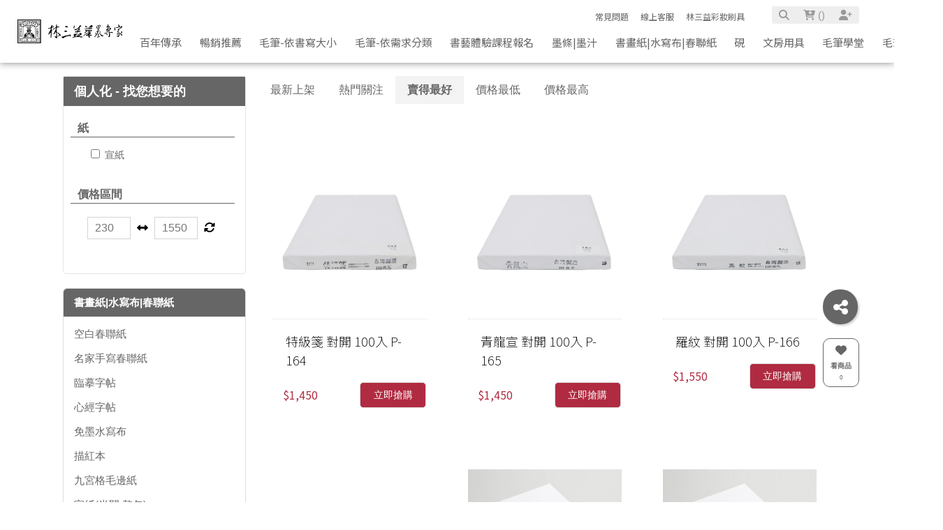

--- FILE ---
content_type: text/html; charset=utf-8
request_url: https://www.031.com.tw/product_category?store_type_sn=34&category_sn=126
body_size: 40784
content:
<!DOCTYPE HTML>
<html lang="zh-TW">
<head>
<title>半開宣紙/特級箋/青龍宣/羅紋宣/夾竹桃宣紙 | 林三益筆墨專家</title>
<meta name="title" content="半開宣紙/特級箋/青龍宣/羅紋宣/夾竹桃宣紙 | 林三益筆墨專家">
<meta name="subject" content="半開宣紙/特級箋/青龍宣/羅紋宣/夾竹桃宣紙 | 林三益筆墨專家">
<meta name="description" content="最受歡迎的宣紙當推台灣埔里製造的特級箋、青龍宣、羅紋宣、夾竹桃宣紙，深受台灣及日本書法家喜愛">
<meta name="Keywords" content="宣紙,半開宣紙,青龍宣,羅紋宣,夾竹桃宣紙">
<meta name="author" content="林三益筆墨專家">
<meta name="referrer" content="no-referrer-when-downgrade">
<meta name="google-site-verification" content="7eWYF8vbL4eTrsoUfEHKrqnvMI9GkytAODls8BR3e9s" />

<meta name="msvalidate.01" content="E8CDAE55DFC27AC0064FF07E587CF6C9" />

<meta name="viewport" content="width=device-width, initial-scale=1.0">
<meta name="csrf-token" content="99ff1f2510b18d796518fe3508279e4dedd7009c35b3c3240997a2a6115b9004">
<meta http-equiv="content-type" content="text/html; charset=utf-8" />
<meta http-equiv="content-language" content="zh-TW" />
<meta property="fb:app_id" content="718708665735396" />
<meta property="og:title" content="半開宣紙/特級箋/青龍宣/羅紋宣/夾竹桃宣紙 | 林三益筆墨專家" />
<meta property="og:description" content="最受歡迎的宣紙當推台灣埔里製造的特級箋、青龍宣、羅紋宣、夾竹桃宣紙，深受台灣及日本書法家喜愛" />
<meta property="og:url" content="https://www.031.com.tw/product_category?store_type_sn=34&category_sn=126" />
<meta property="og:image" content="https://pic.vcp.tw/upload/031/website_info/pic_logo_1.png?1645078766" />
<meta property="og:image:width" content="1200" />
<meta property="og:image:height" content="630" />
<meta property="og:type" content="product" />
<!--<meta http-equiv="X-UA-Compatible" content="IE=EmulateIE11" />-->
<base href="https://www.031.com.tw/">
<link rel="image_src" type="image/jpeg" href="https://pic.vcp.tw/upload/031/website_info/pic_logo_1.png?1645078766" />
	<link rel="canonical" href="https://www.031.com.tw/product_category?store_type_sn=34&category_sn=126">
	<link rel="shortcut icon" href="https://pic.vcp.tw/upload/031/website_info/pic_favicon_1.png?1645078770">

<link href="https://cdn.matrixec.com/fs/all/css/default_style_pc.css?1768533827" rel="stylesheet" type="text/css" >

<!-- 網站基本css -->
<link id="website_pc_css" href="https://cdn.matrixec.com/fs/all/css/ap_pc.css?1768533827" rel="stylesheet" type="text/css" >

<!-- master menu -->
<link href="https://cdn.matrixec.com/fs/all/css/master_menu.css?1768533827" rel="stylesheet" type="text/css">
<!-- 動態內容模組css -->
<link id="dynamic_pc_css" href="https://cdn.matrixec.com/fs/all/css/content_module.css?1768533827" rel="stylesheet" type="text/css" >






<!-- 強制css -->
<link href="https://cdn.matrixec.com/fs/all/css/init_constraint.css?1768533827" rel="stylesheet" >

		<!-- fontawesome 6.0 --> 
		<link href="https://cdn.matrixec.com/js/fontawesome_free_6.2.0/css/all.css" rel="stylesheet">
		<link rel="stylesheet" href="https://cdn.matrixec.com/js/jquery.bxslider_4.2.12.min.css" type="text/css" />
		<link rel="stylesheet" href="https://cdn.matrixec.com/js/carousel.css" type="text/css" />
		<link rel="stylesheet" href="https://cdn.matrixec.com/js/sortable.min.css" type="text/css" />
		<link rel="stylesheet" href="https://cdn.matrixec.com/fs/all/slick-1.8.1/slick.css?1768533827">
		<link rel="stylesheet" href="https://cdn.matrixec.com/fs/all/slick-1.8.1/slick-theme.css?1768533827">
		<link rel="stylesheet" href="https://cdn.jsdelivr.net/npm/@fancyapps/ui@4.0/dist/fancybox.css"/>
		<!-- <link rel="stylesheet" href="https://cdn.jsdelivr.net/npm/@fancyapps/ui@5.0/dist/fancybox/fancybox.css"/> -->

		<link rel="stylesheet" href="https://cdn.jsdelivr.net/npm/swiper@10/swiper-bundle.min.css" />
		<link rel="stylesheet" href="https://cdn.matrixec.com/fs/all/sweetalert2/sweetalert2.min.css" >
				
					<link rel="stylesheet" href="https://cdn.matrixec.com/js/jquery-ui_1.12.1.css">
			<script language="javascript" src="https://cdn.matrixec.com/js/jquery_1.12.4.min.js"></script>
			<script src="https://cdn.matrixec.com/js/jquery-ui_1.12.1.min.js"></script>
					<script language="javascript" src="https://cdn.matrixec.com/js/jquery.lazyload_1.9.1.min.js"></script>
		<script language="javascript" src="https://cdn.matrixec.com/js/placeholders_3.0.2.min.js" async></script>
		<script language="javascript" src="https://cdn.matrixec.com/js/skrollr_0.6.30.min.js" async></script>
		<script language="javascript" src="https://cdn.matrixec.com/js/carousel.js?1769752132" async></script>
		<script language="javascript" src="https://cdn.matrixec.com/js/jquery.bxslider_4.2.12.min.js"></script>
		<script language="javascript" src="https://cdn.matrixec.com/js/jquery.cookie_1.4.1.min.js" async></script>

		<!-- 輪播 -->
		<script src="https://cdn.matrixec.com/fs/all/slick-1.8.1/slick.js"></script>

		<!-- 複製 -->
		<script src="https://cdn.matrixec.com/js/clipboard.min.js"></script>

		<!-- 拖曳 -->
		<script src="https://cdn.matrixec.com/js/sortable.min.js"></script>

		<!-- 瀑布流插件 -->
		<script src="https://cdn.matrixec.com/js/Masonry_v4.2.2.js"></script>

		<!-- 圖片懶載入 -->
		<script src="https://cdn.matrixec.com/js/imagesloaded_v5.0.0.js"></script>

		<!-- 燈箱 -->
		<script src="https://cdn.jsdelivr.net/npm/@fancyapps/ui@4.0/dist/fancybox.umd.js"></script>  
		<!-- <script src="https://cdn.jsdelivr.net/npm/@fancyapps/ui@5.0/dist/fancybox/fancybox.umd.js"></script> -->

		<!-- 複製按鈕插件 -->
		<script src="https://cdn.jsdelivr.net/npm/clipboard@2.0.10/dist/clipboard.min.js"></script>

		<!-- sweetalert2 -->
		<script language="javascript" src="https://cdn.matrixec.com/js/sweetalert2/sweetalert2.all.min.js"></script>
		    


	

<script language="javascript">
	//網站初始全域js資料
	var website_init = 
		{
			"website_title" : "半開宣紙/特級箋/青龍宣/羅紋宣/夾竹桃宣紙 | 林三益筆墨專家",
			"member_ID_type" : 3		}
	//console.log(website_init);

	var cursorX;
	var cursorY;

</script>

<script language="javascript" src="https://cdn.matrixec.com/js/default.js?1769752132"></script>
<script language="javascript" src="https://cdn.matrixec.com/js/header.js?1769752132"></script>
<style id="design_setting_css_variables">
    :root {
        --ds_standard_color:#000;
        --ds_standard_bg_color:#fff;
    
            --ds_main_color:#666;
        
                --ds_main_text_color:#ffffff;
            
                --ds_text_caption_color:#000000;
            
            --ds_footer_bg_color:#ffffff;
        
            --ds_footer_text_color:#000000;
        
                --ds_standard_btn_color:#ffffff;
            
                --ds_standard_btn_bg_color:#666;
            
                --ds_standard_btn_color_hover:#ffffff;
            
                --ds_standard_btn_bg_color_hover:#666;
            
                --ds_cta_btn_color:#ffffff;
            
                --ds_cta_btn_bg_color:#666;
            
                --ds_cta_btn_color_hover:#ffffff;
            
                --ds_cta_btn_bg_color_hover:#666;
            
            --ds_product_caption_size: 18px;
        
            --ds_product_price_color: #b02b41;
        
            --ds_product_price_activity_size: 19px;
        
            --ds_product_price_activity_color: #b02b41;
        
            --ds_product_activity_bg_color: #fd7578;
        
            --ds_product_promotion_color: #7c54af;
        
            --ds_product_CTA_color: #ffffff;
        
            --ds_product_CTA_bg_color: #b02b41;
        }</style>

<style id="design_setting">
    
    body .ad_product_a6 .a6_slider .a6_list_item .to_know a,
    body .ad_product_a6 .a6_slider .a6_list_item .price .activity_price,
    body .ad_product_a6 .a6_slider .a6_list_item .promote,
    body .ad_product_a6 .a6_slider .a6_list_item .to_know:hover a,
    body .ad_product_b2 .b2_slider .b2_list_item .to_know a,
    body .ad_product_b2 .b2_slider .b2_list_item .price .activity_price,
    body .ad_product_b2 .b2_slider .b2_list_item .promote,
    .footer_menu_outside div.add_cart_box div.add_button
    {
        color: inherit;
    }
    body .ad_product_a6 .a6_slider .a6_list_item .a6_item_pic .activity_name,
    body .ad_product_b2 .b2_slider .b2_list_item .b2_item_pic .activity_name,
    .footer_menu_outside div.add_cart_box div.add_button
    {
        background-color: inherit;
    }
    
		.column_list_big_side_2_outside div.text div.caption,
		.column_list_big_side_1_outside div.caption,
        .column_list_big_side_2x2_header_outside div.caption,
        .column_list_big_side_2x2_item_outside div.content_bolck div.content,
        .category_list_table td.product_item div.shopping_context,
        .category_list_table td.product_item div.shopping_context:hover,
        .category_list_table td.product_item div.product_price,
        .category_list_table td.product_item div.activity_name,
        .big_side_category_half_1b5s .ds_main_color .clear>div,
        .big_side_all_category_top3_caption,
        .big_side_all_category_top3_box div.item_inside div.caption a,
        .big_side_publicize_column div.big_side_publicize_column_header,
        .big_side_category_half_1b5s .ds_standard_color>div,
        body .ad_product_b2 .b2_slider .b2_list_item .promote,
        .group_product_relation_module_outside_box div.product_price,
        .group_product_relation_module_caption_txt,
        .group_product_relation_module_outside_box div.product_name a,
        .tag_caption .tag_caption_li i,
        .ad_product_a5_module_outside_box div.product_name a,
        .ad_product_a5_module_caption_txt,
        .ad_product_a5_module_caption_txt span,
        .ad_prodcut_b1 div.header_caption a,
        .ad_prodcut_b1 div.header_caption a span,
        body .ad_product_a6 .a6_slider .a6_list_item .to_know a,
        body .ad_product_a6 .a6_slider .a6_list_item .price .activity_price,
        body .product_detail_plus_product .plus_product_content .plus_product_content_wrap .plus_product_content_slide .plus_product_item .plus_product_price .plus_price_activity,
        body .ad_product_b2 .b2_slider .b2_list_item .b2_item_pic .activity_name,
        body .ad_product_b2 .b2_slider .b2_list_item .price .activity_price,
        .ad_product_a5_module_outside_box div.product_price,
        .follow_chart_outside div.header_outside div.header_caption,
        .order_total_price,
        .product_view_record_button,
        .product_item_outside_box div.product_price,
        .product_item_outside_box div.shopping_context,
        .product_item_outside_box div.product_name,
        .product_comment_outside div.product_comment_caption,
        .product_rank_slide_outside_box div.product_name,
        .product_rank_slide_outside_box div.product_name a,
        .product_rank_slide_outside_box div.product_price,
        .product_rank_slide_outside_box div.tag_div span.tag_name,
        .product_detail td.sale_price div.sale_price_unit,
        .product_detail td.sale_price div.sale_price_value,
        .product_detail_standard_title,
        .product_list_dynamic_item div.product_name a,
        .product_list_dynamic_item div.product_price,
        .product_list_dynamic_item div.promotion_word a,
        .plus_product_relation_slide_outside_box span.plus_price,
        .product_detail td.promotion_word div.product_promotion_word,
        .category_list_table td.product_item div.product_name a,
        .plus_product_relation_slide_module_caption_txt,
        .hot_keyword_outside div.hot_keyword_caption,
        .hot_keyword_outside div.hot_keyword_list div.this_item,
        .hot_keyword_outside div.hot_keyword_list div.this_item a,
        .tabe_pps_html td.left_title div.title_caption,
        .ds_product_caption_color a,
        .span_button_green,
        .product_detail td.sale_price div.sale_price_caption,
        .div_big_side_product_menu_outside div.left_inside_parent a,
        .footer_menu_outside div.add_cart_box div.add_button,
        body .ad_product_a6 .a6_slider .a6_list_item .promote,
        .website_faq_list_item_outsite div.caption
		{
			color: inherit !important;
		}
        .div_page_outside span.sel_page a{
            font-weight:bold;
        }
        .div_product_directory{
            overflow:hidden;
        }
        .category_sort_table td.item{
            color: #666666;
        }

        .div_small_side_menu_list ul li.menu_level_1{
            padding-left: 10px;
        }

        .product_detail_car_box,
        body .ad_product_a6 .a6_slider .a6_list_item .to_know:hover,
        body .ad_product_a6 .a6_slider .a6_list_item .a6_item_pic .activity_name,
        body .ad_product_b2 .b2_slider .b2_list_item .b2_item_pic .activity_name,
        .big_side_publicize_column div.big_side_publicize_column_header,
        .ad_product_a5_module_caption_txt span,
        .category_list_table td.product_item div.shopping_context,
        .category_list_table td.product_item div.shopping_context:hover,
        .category_list_table td.product_item div.activity_name,
        fieldset div.selected,
        .product_view_record_button,
        .product_item_outside_box div.shopping_context,
        .plus_product_relation_slide_module_caption_txt span,
        .product_detail_car_box,
        .hot_keyword_outside div.hot_keyword_caption,
        .hot_keyword_outside div.hot_keyword_list div.this_item,
        .span_button_green,
        .div_big_side_product_menu_outside div.left_inside_parent a,
        .footer_menu_outside div.add_cart_box div.add_button,
        .website_faq_list_item_outsite div.caption
        {
            background-color: inherit !important;
        }

        .product_view_record_button,
        .span_button,
        .span_button_green:hover,
        .span_button_green,
        .ds_btn_standard,
        .div_product_directory ul li.list_selected
        {
            background-image: unset !important;
        }

        .group_product_relation_module_outside_box div.product_name a,
        .product_list_dynamic_item div.product_name a,
        body .ad_product_a6 .a6_slider .a6_list_item .price .activity_price,
        body .ad_product_b2 .b2_slider .b2_list_item .price .activity_price,
        .product_item_outside_box div.product_price,
        .product_list_dynamic_item div.product_price
        {
            font-size: inherit !important;
        }

        .ad_product_a5_module_caption_txt,
        .ad_product_a6 .a6_title.txt,
        .ad_product_a2 .module_header_caption,
        .ad_prodcut_b1 div.header_caption,
        .big_side_category_half_1b5s .ds_main_color .clear,
        .big_side_all_category_top3_caption,
        .big_side_all_category_top3_box div.item_inside div.caption,
        .column_list_big_side_2x2_header_outside,
        .column_hot_header,
        .follow_chart_outside div.header_outside,
        .product_comment_outside div.product_comment_caption,
        .plus_product_relation_slide_module_caption_txt,
        .group_product_relation_module_caption_txt,
        .module_header_caption,
        .div_small_side_menu_list ul li.menu_level_1
        {
            border-bottom: 1px solid !important;
        }

        .table_shopping_car td.left_title,
        .table_shopping_car td.left_space
        {
            border-right: 3px solid !important;
        }

        .table_shopping_car td.left_title div.arrow
        {
            border-right:8px solid !important;
        }

        .product_rank_slide_outside_box 
        {
            border-top: 1px solid !important;
        }

        .group_product_relation_module_caption_txt
        {
            padding-left: 2% !important;
        }

        .span_button,
        .span_button:hover,
        .div_small_side_menu_list div.memu_title,
        .category_sort_table
        {
            border: unset !important;
        }
        .product_view_record_button{
            border: 1px solid;
        }
        .div_product_directory ul,
        .div_product_directory ul li,
        .div_product_directory ul li.list_selected,
        .website_faq_list_item_outsite div.caption
        {
            margin: 0 !important;
        }
        .div_product_directory ul li.title {
            margin: 0 0 10px 0 !important;
        }
        .website_faq_list_item_outsite .ds_main_bg_color {
            margin: 15px;
            border-radius: 5px;
        }

        .div_product_directory ul li.title
        {
            padding-left: 15px;
        }

        .div_product_directory ul li.title
        {
            border-radius: 5px 5px 0 0 !important;
        }

        .div_product_directory ul li.list_selected
        {
            border-radius: unset;
        }

        .div_product_directory
        {
            padding-top: 0 !important;
        }

        body .ad_product_a6 .a6_slider .a6_list_item .price .sale_price.slash
        {
            color:#333 !important;
        }

        body .ad_product_a6 .a6_slider .a6_list_item .price .sale_price.slash:after
        {
            color:#333 !important;
        }

        a:link{
            color:inherit;
        }

		body .div_small_side_menu_list ul li.menu_level_2:hover,
        .div_product_directory ul li.list:hover{
            color:#222222;
            background-color:rgba(243, 243, 242, 0.84);
        }

        #id_master_menu #id_master_catalog_expand_wrap .stage > li .ms_catagory_item .ms_catagory_item_wrap {
            color:#80858E;
        }
        
        .ds_standard_color {
            color: #000;
        }
        .ds_standard_bg_color {
            background-color: #fff !important;
        }
	
        .ds_main_color {
            color: #666 !important;
        }
        .ds_main_bg_color { 
            background-color: #666 !important;
        }
            .ds_main_color_hover:hover{
                color:#666 !important;
            }
        
            .ds_main_bg_color_hover:hover{
                color:#ffffff !important;
                background-color:#666 !important;
            }
        
            .ds_main_text_color { 
                color: #ffffff !important;
            }
            .ds_text_caption_color {
                color: #000000;
            }
        .ds_footer_bg_color,
        body .website_content_copyright_top.new,
        body .website_content_copyright_top.new li dl dd {
            background-color: #ffffff;
        }
        .ds_footer_text_color {
            color: #000000;
        }
                .ds_btn_standard {
                    color: #ffffff !important;
                }
                .ds_btn_standard {
                    background-color: #666 !important;
                }
                .ds_btn_standard:hover {
                    color: #ffffff !important;
                }
                .ds_btn_standard:hover {
                    background-color: #666 !important;
                }
                .ds_btn_cta {
                    color: #ffffff !important;
                }
                .ds_btn_cta {
                    background-color: #666 !important;
                }
                .ds_btn_cta:hover {
                    color: #ffffff !important;
                }
                .ds_btn_cta:hover {
                    background-color: #666 !important;
                }
        body .product_list .pd_list .pd_list_item .ds_product_caption_size h2,
        .ds_product_caption_size
        {
            font-size: 18px;
        }
        .ds_product_price_color {
            color: #b02b41;
        }
        body .product_list .pd_list .pd_list_item .price .ds_product_price_color.slash,
        .ds_product_price_color.slash
        {
            color: #b02b41;
        }
        body .product_list .pd_list .pd_list_item .price .ds_product_price_color.slash:after,
        .ds_product_price_color.slash:after
        {
            background-color: #b02b41;
        }
        body .product_list .pd_list .pd_list_item .price .ds_product_price_activity_size,
        .ds_product_price_activity_size
        {
            font-size: 19px;
        }
        body .product_list .pd_list .pd_list_item .price .ds_product_price_activity_color,
        .ds_product_price_activity_color
        {
            color: #b02b41;
        }body .product_list .pd_list .pd_list_item .pd_item_pic .ds_product_activity_align {right:0; left: auto; z-index:99;}
        body .product_list .pd_list .pd_list_item .pd_item_pic .ds_product_activity_bg_color,
        .ds_product_activity_bg_color
        {
            background-color: #fd7578;
        }

        .ds_product_activity_bg_text_color
        {
            color: #fd7578;
        }
        body .product_list .pd_list .pd_list_item .ds_product_promotion_color,
        .ds_product_promotion_color
        {
            color: #7c54af;
        }
        .product_detail_block .block_sort .block.add_cart .add_to_cart.ds_product_CTA_color,
        body .product_list .pd_list .pd_list_item .ds_product_CTA_color,
        .ds_product_CTA_color
        {
            color: #ffffff;
        }
        .product_detail_block .block_sort .block.add_cart .add_to_cart.ds_product_CTA_bg_color,
        body .product_list .pd_list .pd_list_item .ds_product_CTA_bg_color,
        .ds_product_CTA_bg_color
        {
            background-color: #b02b41;
        }</style>

<style id="custom_style">
    .product_relation_event{
text-align:left;
margin:15px 0px;
}
.product_relation_event div.product_relation_event_caption{
float:left;
width:15%;
text-align:center;
font-size:80%;
border-radius:5px;
line-height:200%;
}

.product_relation_event div.Choose{
background-color:#4CAF50;
color:#FFFFFF;
}

.product_relation_event div.Mashup{
background-color:#0fa4d5;
color:#FFFFFF;
}

.product_relation_event div.QuotaCashDiscount{
background-color:#e9686b;
color:#FFFFFF;
}

.product_relation_event div.QuotaCashGift{
background-color:#cc00cc;
color:#FFFFFF;
}

.product_relation_event div.QuotaCashFullQuantity{
background-color:#ba200c;
color:#FFFFFF;
}

.product_relation_event div.product_relation_event_space{
float:left;
width:10px;
color:#666666;
}

.product_relation_event div.product_relation_event_content{
float:left;
width:75%;
color:#666666;
font-size:90%;
line-height:150%;
}

a.product_relation_event_link:link,a.product_relation_event_link:visited,a.product_relation_event_link:active {
color:#666666;
text-decoration: underline;
}

a.product_relation_event_link:hover{
color:#333333;
text-decoration: none;
}.cart_split{
float:left;
margin:0px 20px;
width:25%;
}.line_shopping_feedback{
text-align:right !important;
border-bottom:0 !important;
}

.line_shopping_feedback_span{
background-color:#00c300;
color:#ffffff;
padding:10px;
border-radius:20px;
}#id_master_menu #id_master_catalog_expand_wrap .stage > li .ms_catagory_item .ms_catagory_item_wrap .ms_catagory_item_flex > .dl_wrap dl dt a{
color:#af0000;
}/* 商品明細頁介紹文字 */
.page_product_detail .table_product_detail_A_main tbody tr td .pps_bg .pps_context{
    font-size: 17px;
    line-height: 1.5em;
}

/* 商品列表頁商品外框 */
body .product_list .pd_list .pd_list_item .pd_item_pic {
    border:none;
}.div_background_image{
background-size:contain;
}body .product_list .pd_list .pd_list_item .to_know.no_goods{
    background-color: #666666 !important;
    color:#ffffff !important;
}.column_list_outside div.column_list_item_image{
    border-radius: unset;
    background-size: contain;
}
.column_list_outside div.column_list_item .column_list_item_image_box:hover{
    transform: scale(1);
}</style><script type="text/javascript">
	
	
	function product_detail_to_setting_shopping_car(sel_product_sn,sel_mode_type){

		let alert_buy_notice_message ='';
		var get_standard_sn = "";
		var sel_standard_order_amount = "";

		//	主商品

		var standard_item = document.getElementsByName("addtocart_"+sel_product_sn+"_standard_info");

		show_layer_loading();

		if(standard_item.length > 1){
			for(i=0;i<standard_item.length;i++){
				if(standard_item[i].checked){
					get_standard_sn = standard_item[i].value;
				}
			}
		}else{
			get_standard_sn = standard_item[0].value;
		}

		var get_standard_sn_array = get_standard_sn.split("@#@");

		var cart_product_sn = parseInt(get_standard_sn_array[0]);

		var cart_standard_sn = parseInt(get_standard_sn_array[1]);

		//	加購

		var plus_array = new Array();
		//var sel_plus_standard_sn_list = new Array();

		var plus_item = document.getElementsByName("addtocart_"+sel_product_sn+"_plus_info");
		var plus_item_2 = document.getElementsByName("addtocart_"+sel_product_sn+"_plus_2_info");
		var plus_item_3 = $("[name='addtocart_"+sel_product_sn+"_plus_3_info']");

		/*
		if(plus_item.length > 1){
			for(i=0;i<plus_item.length;i++){
				if(plus_item[i].checked){
					plus_array.push(plus_item[i].value);
				}
			}
		}else if(plus_item.length == 1){
			if(plus_item[0].checked){
				plus_array.push(plus_item[0].value);
			}
		}
		*/
		
		if(plus_item.length > 0){

			if(plus_item.length > 1){
				for(i=0;i<plus_item.length;i++){
					if(plus_item[i].checked){
						plus_array.push(plus_item[i].value);
						id = plus_item[i].getAttribute('id');
						let product_name = $('#'+id).parent().parent().find('label').text();
						let buy_notice = plus_item[i].getAttribute('buy_notice');
						if(buy_notice){
							buy_notice = plus_item[i].getAttribute('buy_notice');
							alert_buy_notice_message +='【'+product_name+'】 : ' + buy_notice +"\n";
						}
					}
				}
			}else if(plus_item.length == 1){
				if(plus_item[0].checked){
					plus_array.push(plus_item[0].value);
					id = plus_item[0].getAttribute('id');
					let product_name = $('#'+id).parent().parent().find('label').text();
					let buy_notice = plus_item[0].getAttribute('buy_notice');
					if(buy_notice){
						buy_notice = plus_item[0].getAttribute('buy_notice');
						alert_buy_notice_message +='【'+product_name+'】 : ' + buy_notice +"\n";
					}
				}
			}

		}else if(plus_item_2.length > 0){

			for(i=0;i<plus_item_2.length;i++){
				if(plus_item_2[i].value!=""){
					plus_array.push(plus_item_2[i].value);
				}
			}
		}
			
		if(plus_item_3.length >0){
			plus_item_3.each(function(){
				if($(this).prop("selected",true)){
					plus_array.push($(this).val());
					let buy_notice  = $('option:selected', this).attr('buy_notice');
					let product_name =$(this).parent().parent().find('label').text();
					if(buy_notice){
						alert_buy_notice_message +='【'+product_name+'】 : ' + buy_notice +"\n";
					}
				}
			})

		}
		
		if(alert_buy_notice_message!=''){
			alert(alert_buy_notice_message)
		}

		/*
		console.log("plus_array : "+plus_array);
		console.log("sel_plus_standard_sn_list : "+sel_plus_standard_sn_list);
		*/

		var sel_plus_standard_sn_list = plus_array.join(",");

		//	數量

		sel_standard_order_amount = parseInt(document.getElementsByName("product_"+sel_product_sn+"_standard_order_amount")[0].value);

		if(cart_product_sn > 0 && cart_standard_sn > 0 && sel_standard_order_amount > 0){

			var this_standard_json_obj = JSON.parse(document.getElementsByName("standard_sn_"+cart_standard_sn+"_info")[0].value);


			xmlhttp=createXMLHttp();

			if(xmlhttp){
				xmlhttp.onreadystatechange=function(){
					if(xmlhttp.readyState==4 && xmlhttp.status==200){

						var response_array = xmlhttp.responseText.split("@#@");

						console.log("responseText : "+xmlhttp.responseText);
						console.log("response_array : "+response_array);

						close_layer_loading();
						close_layer_msg();

						if(response_array[0]=="100"){

							var fb_add_to_car_pixel = response_array["2"];

							if(response_array[1]!="OK"){
								show_layer_alert(response_array[1]);
								// show_layer_alert(check_info,"to_location_reload");
								// return false;

							}
							if(window.location.href.search("flash_cart")!="-1"){
								console.log("ininin");
								document.getElementById("id_flash_cart_next_button").style.display = "";

								//document.getElementById("id_shopping_car_page").style.display = "none";

								if(document.getElementById("id_cart_fixed_right_top")){

									to_show_top_shopping_car('5');

								}else{

									show_layer_alert("已成功加入購物車");
								}

							}else if(window.location.href.search("product_cart")!="-1"){

								/*
								to_ajax_get_shopping_car_list();

								ga_track_event("url","add_to_cart",sel_product_sn);

								document.getElementById("id_shopping_car_page").style.display = "";

								$("html,body").animate({scrollTop: $("#id_shopping_car_page").offset().top - 50}, 1000);
								*/

								document.getElementById("id_flash_cart_next_button").style.display = "";
								
								document.getElementById("id_shopping_car_page").style.display = "none";

								$("html,body").animate({scrollTop: $("#id_flash_cart_next_button").offset().top - 50}, 1000);


							}else{
								
								to_show_top_shopping_car('2');

								ga_track_event("url","event_add_to_cart",cart_product_sn);

								if(document.getElementById("id_mashup_price_bag")){

									eval(document.getElementById("id_mashup_price_bag").getAttribute('onclick'));
								}

								if(this_standard_json_obj.alert_buy_notice=="1"){

									//	同品項顯示過一次，就不再顯示，記錄在cookie上

									/*
									var show_is_buy_notice_list = $.cookie("show_is_buy_notice_list");

									if(!show_is_buy_notice_list){

										var show_is_buy_notice_array = [];

									}else{

										var show_is_buy_notice_array = show_is_buy_notice_list.split(',');

									}
									*/

									var show_is_buy_notice_array = [];

									eval("var check_show_status = show_is_buy_notice_array.indexOf('"+cart_product_sn+"')");

									if(this_standard_json_obj.buy_notice!="" && check_show_status == "-1"){

										window.setTimeout(function(){show_layer_alert(this_standard_json_obj.buy_notice)},1000);

										show_is_buy_notice_array.push(cart_product_sn);

										var new_show_is_buy_notice_list = show_is_buy_notice_array.join(",");

										// $.cookie("show_is_buy_notice_list",new_show_is_buy_notice_list);
									}
								}
							}

						}else if(response_array[0]=="99"){
							
							
								if(confirm(response_array[1])){

									to_booking_product(cart_product_sn,cart_standard_sn,sel_standard_order_amount);

									ga_track_event("url","add_to_booking",cart_product_sn);

									//line tag
																	}

							
						}else if(response_array[0]=="98"){

							if(confirm(response_array[1])){

								to_show_member_login_layer();
							}
						}else if(response_array[0] == "97"){

							var client_device_type = '1';

							if(client_device_type == "1"){
								Swal.fire(response_array[2]);							
							}else if(client_device_type == "2"){
								window.location.href=response_array[1];
							}

						}else{

							show_layer_alert(response_array[1]);
						}

						//add_to_car tracking code

						xhr=createXMLHttp();

						if(xhr){
							xhr.onreadystatechange=function(){
								if(xhr.readyState==4 && xhr.status==200){

									var responseJson = JSON.parse(xhr.responseText);

									var headData = (responseJson["head"] || "" ) + fb_add_to_car_pixel,
										head = (document.getElementsByTagName("head")[0] || document.documentElement),
										headScript = document.createElement("script");

									headScript.type = "text/javascript";
									try {
									// doesn't work on ie...
									headScript.appendChild(document.createTextNode(headData));
									} catch(e) {
									// IE has funky script nodes
									headScript.text = headData;
									}

									head.insertBefore(headScript, head.firstChild);
									head.removeChild(headScript);

									var bodyData = (responseJson["body"] || "" ),
										body = (document.getElementsByTagName("body")[0] || document.documentElement),
										bodyScript = document.createElement("script");

									bodyScript.type = "text/javascript";
									try {
									// doesn't work on ie...
									bodyScript.appendChild(document.createTextNode(bodyData));
									} catch(e) {
									// IE has funky script nodes
									bodyScript.text = bodyData;
									}

									body.insertBefore(bodyScript, body.lastChild.nextSibling);
									body.removeChild(bodyScript);

								}
							};
							var ajax_url = "ajax_shopping_car_addtocart.php?time="+ new Date().getTime();
							xhr.open("Get",ajax_url,true);
							xhr.send(null);
						}
						//add_to_car tracking code END
					}
				};
				var ajax_url = "ajax_shopping_car_kernel_api?mode_type="+sel_mode_type+"&product_sn="+cart_product_sn+"&standard_sn="+cart_standard_sn+"&plus_standard_sn_list="+sel_plus_standard_sn_list+"&order_amount="+sel_standard_order_amount+"&time="+ new Date().getTime();
				xmlhttp.open("Get",ajax_url,true);
				xmlhttp.send(null);
			}

		}else{

			alert("請先選擇您要購買的規格喔 ! ");

			close_layer_loading();

		}


	}

	function to_product_search(){
		with(document.top_product_search){

			var this_product_keyword = document.getElementsByName("product_keyword")[0].value;

			if(this_product_keyword.length > 50){
				show_layer_alert("請勿輸入超過30個關鍵字！");	//請勿輸入超過30個關鍵字！
			}else if(this_product_keyword!=""){
				show_layer_loading();to_get_product_search_keyword_relation
				submit();
			}else{
				show_layer_alert("請輸入關鍵字");
				return false;
			}
			
		}
	}

	function to_product_search_autocomplete(){
		// with(document.top_product_search){
			var this_product_keyword = $("[name='product_keyword']").val();
			
			if(this_product_keyword.length >0){
				$("[name='product_keyword']").autocomplete({
					source:function(request,response){
						$.ajax({
							url: "./ajax_product_module_api.php?module_type=product_search_keyword_autocomplete&time=" + new Date().getTime(),
							dataType:'json',
							data:{
								search_keyword:this_product_keyword
							},
							success: function (res) {
								// console.log(res.tags.length);
								$("[name='tags_type']").val('0');
								if(res.tags.length>0){
									response($.map(res.tags, function (item) {
										return {
											label: item.label,
											value: item.label,
											tag_sn:item.tag_sn,
											tags_type:res.tags_type
										}
									})
									)
								}
							}
						})
					},
					minLength: 1,
					delay: 200,
					select: function (event, ui) {
						// console.log(ui);
						// console.log(ui.item.value);
						// console.log('ui.item.tags_type='+ui.item.tags_type);
						// console.log('ui.item.tag_sn='+ui.item.tag_sn);
						$("[name='tags_type']").val(ui.item.tags_type);
						$("[name='tag_sn']").val(ui.item.tag_sn);
						to_get_product_search_keyword_relation(ui.item)
					}
				});
			}

		// }
	}

	function to_shopping_car(){	

		if(window.location.href.search("product_cart")!="-1"){

			top.location.href=window.location.href+"&is_reload=1";

		}else if(window.location.href.search("flash_cart")!="-1"){

			top.location.href=window.location.href+"&is_reload=1";

		}else if(document.getElementById("id_top_shopping_car_amount")){

			if(document.getElementById("id_top_shopping_car_amount").innerHTML > 0){

				top.location.href='shopping_car.php';

			}else{

				windowReload();
				//show_layer_alert("購物車尚無商品", "windowReload");
			}

		}else{

			top.location.reload();
		}
	}

	function windowReload(){

		window.location.reload();

	}

	function location_to_member_info(){

		var web_host_url = 'https://www.031.com.tw';
		window.location = web_host_url+'/member_info.php';
		
	}

	function lineshopping_redirect(){

		var lineshopping_redirect_url = '';

		window.location = lineshopping_redirect_url;

	}

	function to_check_mcard_login(){

		var mcard_no = $.trim($("input[name=mcard_no]").val())
		var mcard_auth = $.trim($("input[name=mcard_auth]").val())
		var mcard_otp = $.trim($("input[name=mcard_otp]").val())

		console.log('mcard_auth', mcard_auth);
		
		$("input[name=mcard_no],input[name=mcard_auth],input[name=mcard_otp]").css("border-color","");
		
		if(mcard_no==""){

			$(".login_error_msg").html("請填寫會員卡號");
			$("input[name=mcard_no]").css("border-color","#f7b3b3");
			
		}else if(mcard_auth==""){

			$(".login_error_msg").html("請填寫檢查碼")
			$("input[name=mcard_auth]").css("border-color","#f7b3b3");
		
		}else if(mcard_otp==""){

			$(".login_error_msg").html("請填寫驗證圖碼")
			$("input[name=mcard_otp]").css("border-color","#f7b3b3");
		
		}else{

			toggle_loading(".guest_order_submit");

			if(true){

				$.ajax({
					type: 'POST',
					url: 'ajax_member_module_api.php',
					cache: false,
					data: {
						module_type: 'login_mcard',
						mcard_no: mcard_no,
						mcard_auth: mcard_auth,
						mcard_otp: mcard_otp
					},
					success: function(res) {

						var response_array = res.split("@#@");

						if($.trim(response_array[0]) == "100"){

							$(".login_error_msg").html();

							close_layer_msg();				

							if(response_array[1] == 'member_info'){
								
								to_show_layer_member_info_notice();

							}else if(response_array[1] == 'show_einvoice_data'){

								window.location.href="ajax_show_einvoice_data.php";

							}else{
								
								window.location.reload();
							}

						}else{

							if($.trim(response_array[0]) != "2"){
								$("input[name=mcard_auth]").css("border-color","#f7b3b3");
								$("input[name=mcard_no]").css("border-color","#f7b3b3");
							}
							$("input[name=mcard_otp]").val('');
							$(".login_error_msg").html(response_array[1]);
							toggle_loading(".guest_order_submit");
						}
					},
					error: function(err){
						console.log(err)
					},
					complete: function(){

						$(".uid_check_code_btn").removeClass("is_loading");

						$("select[name=mobile_country_code], input[name=mobile]").attr('disabled', false)

					}
				});

			}else{
				xmlhttp_mcard_login = createXMLHttp();

				if(xmlhttp_mcard_login){

					xmlhttp_mcard_login.onreadystatechange=function(){

						if(xmlhttp_mcard_login.readyState==4 && xmlhttp_mcard_login.status==200){

							var response_array = xmlhttp_mcard_login.responseText.split("@#@");

							if($.trim(response_array[0]) == "100"){

								$(".login_error_msg").html();

								close_layer_msg();						

								if(response_array[1] == 'member_info'){
									
									to_show_layer_member_info_notice();

								}else if(response_array[1] == 'show_einvoice_data'){

									window.location.href="ajax_show_einvoice_data.php";

								}else{
									
									window.location.reload();
								}

							}else{

								if($.trim(response_array[0]) != "2"){
									$("input[name=mcard_auth]").css("border-color","#f7b3b3");
									$("input[name=mcard_no]").css("border-color","#f7b3b3");
								}
								$("input[name=mcard_otp]").val('');
								$(".login_error_msg").html(response_array[1]);
								toggle_loading(".guest_order_submit");
							}
						}
					};
					var ajax_url = encodeURI("ajax_member_module_api.php?module_type=login_mcard&mcard_no="+mcard_no+"&mcard_auth="+mcard_auth+"&mcard_otp="+mcard_otp+"&time="+ new Date().getTime());

					xmlhttp_mcard_login.open("post", ajax_url, true);
					xmlhttp_mcard_login.send(null);
				}
			}
		}
	}

	function to_check_member_login(next_mode){	
		
		var user_id = document.getElementsByName("user_id")[0].value;
		var user_pwd = document.getElementsByName("user_pwd")[0].value;
		var check_key = document.getElementsByName("check_key")[0].value;


		if(user_id==""){

			show_layer_alert("請填寫會員帳號");

		}else if(user_pwd==""){

			show_layer_alert("請填寫登入密碼");

		}else if(check_key==""){

			show_layer_alert("請填寫驗證圖碼");

		}else{

			xmlhttp_member_login = createXMLHttp();

			if(xmlhttp_member_login){

				xmlhttp_member_login.onreadystatechange=function(){

					if(xmlhttp_member_login.readyState==4 && xmlhttp_member_login.status==200){

						var response_array = xmlhttp_member_login.responseText.split("@#@");
						var x = response_array.toString();

						if($.trim(response_array[0]) == "100"){

							close_layer_msg();

							if(window.location.href.search("product_cart")!="-1"){

								window.location.href=window.location.href+"&is_reload=1";

							}else if(window.location.href.search("flash_cart")!="-1"){

								window.location.href=window.location.href+"&is_reload=1";

							}else if(next_mode=="to_shopping_car"){

								to_shopping_car();

							}else if(next_mode=="at_shopping_car"){

								show_layer_alert($.trim(response_array[1]),"to_shopping_car");

							}else if(next_mode=="to_receive_coupon"){

								to_receive_coupon();

							}else{

								if(response_array[1] != ''){

									if(response_array[1] == 'member_info'){
										
										to_show_layer_member_info_notice();

									}else if(response_array[1] == 'show_einvoice_data'){

										window.location.href="ajax_show_einvoice_data.php";

									}else{
										
										window.location.reload();
									}

								}else{

									window.location.reload();
								}
							}

						}else{

							if(response_array[0] == "3"){

								to_show_member_login_layer(next_mode);

								show_layer_alert(response_array[1]);

							}else if(response_array[0] == "5"){

								if(confirm(response_array[1])){

									window.location.href="member_register.php";
								}

							}else if(response_array[0] == "101"){

								if(confirm(response_array[1])){

									document.getElementsByName("user_pwd")[0].value = "";
									document.getElementsByName("new_pwd_check_mobile")[0].value = user_id;

									to_send_sms_new_pwd();

								}

							}else{

								show_layer_alert(response_array[1]);
							}


						}
					}
				};
				var ajax_url = encodeURI("ajax_member_module_api.php?module_type=login_normal&user_id="+user_id+"&user_pwd="+user_pwd+"&check_key="+check_key+"&next_mode="+next_mode+"&time="+ new Date().getTime());

				xmlhttp_member_login.open("Get",ajax_url,true);
				xmlhttp_member_login.send(null);
			}
		}
	}

	function to_send_sms_new_pwd(){

		var check_mobile = "";

		check_mobile = document.getElementsByName("new_pwd_check_mobile")[0].value;

		if(check_mobile==""){

			show_layer_alert("請輸入手機號碼 !");

		}else if(!isNum(check_mobile)){

			show_layer_alert("很抱歉，手機須為 0 - 9 的純數字 !");

		}else if(check_mobile.length < 10){

			show_layer_alert("很抱歉，手機格式有誤，請再次確認 !");

		}else{

			if(confirm("若手機有設拒收廣告信，要先行取消設定，才能收到此簡訊!")){

				document.getElementById("id_send_sms_new_pwd").innerHTML = "發送中...";

				xmlhttp_pwd = createXMLHttp();
				if(xmlhttp_pwd){
					xmlhttp_pwd.onreadystatechange=function(){
						if(xmlhttp_pwd.readyState==4 && xmlhttp_pwd.status==200){

							var msg_array = xmlhttp_pwd.responseText.split("@#@");

							document.getElementById("id_send_sms_new_pwd").innerHTML = msg_array[1];

						}
					};
					var open_url=encodeURI("ajax_member_module_api.php?module_type=send_sms_new_pwd&check_mobile="+check_mobile+"&s="+ new Date().getTime());
					xmlhttp_pwd.open("Get",open_url,true);
					xmlhttp_pwd.send(null);

				}
			}
		}

	}

	function to_send_email_verify(){

		var new_email = document.getElementById("id_member_email").value;

		if(new_email==""){
			show_layer_alert("請輸入聯絡信箱");
		}else if(!check_email(new_email)){
			show_layer_alert("聯絡信箱格式不正確");
		}else{

			show_layer_alert("已重發通知信件，此信將於 1 分鐘內送達，感謝您耐心等候。");

			to_show_email_verify(new_email);

		}

	}

	function to_check_email_verify(){

		var email_verify_code = document.getElementById("id_member_email_verify_code").value;

		if(email_verify_code==""){
			show_layer_alert("請輸入認證序號");
		}else{
			xmlhttp_email_code = createXMLHttp();
			if(xmlhttp_email_code){
				xmlhttp_email_code.onreadystatechange=function(){
					if(xmlhttp_email_code.readyState==4 && xmlhttp_email_code.status==200){

						var info = xmlhttp_email_code.responseText.split("@#@");

						show_layer_alert(info[1]);

						if(info[0]=="100"){
							close_layer_msg();
						}

					}
				};
				var open_url=encodeURI("ajax_member_module_api.php?module_type=email_verify_check&email_verify_code="+email_verify_code+"&s="+ new Date().getTime());
				xmlhttp_email_code.open("Get",open_url,true);
				xmlhttp_email_code.send(null);
			}
		}
	}

	function to_send_social_user_sms(){

		var mobile_country_code = document.getElementsByName("mobile_country_code")[0].value ;

		var new_uid = document.getElementsByName("new_uid")[0].value ;

		var birthday_y = document.getElementsByName("birthday_y")[0].value ;
		var birthday_m = document.getElementsByName("birthday_m")[0].value ;


		if(!isNum(birthday_y) || birthday_y.length != 4){

			show_layer_alert("※ 抱歉 , 生日年份錯誤");

		}else if(birthday_y=="" || birthday_m==""){

			show_layer_alert("※ 請設定生日日期");

		}else if(mobile_country_code==""){

			show_layer_alert("※ 請選擇手機國際碼");

		}else if(new_uid==""){

			show_layer_alert("請輸入手機號碼 !");

		}else if(!check_country_mobile(mobile_country_code,new_uid)){

			show_layer_alert("※ 手機號碼長度不正確");

		}else if(!isNum(new_uid)){

			show_layer_alert("※ 手機號碼須為純數字");


		}else{

			if(confirm("若手機有設拒收廣告信，要先行取消設定，才能收到此簡訊!")){

				document.getElementById("id_social_user_sms").innerHTML = "發送中...";

				xmlhttp_uid_code = createXMLHttp();

				if(xmlhttp_uid_code){

					xmlhttp_uid_code.onreadystatechange=function(){

						if(xmlhttp_uid_code.readyState==4 && xmlhttp_uid_code.status==200){

							var response_array = xmlhttp_uid_code.responseText.split("@#@");


							if(response_array[0]=="100"){

								document.getElementById("id_social_user_sms").innerHTML = response_array[1];

							}else{

								document.getElementById("id_social_user_sms").innerHTML = "";

								document.getElementById("id_social_user_verify").innerHTML = response_array[1];

							}

							document.getElementById("id_social_user_verify").style.display = "";
						}
					}
				}

				var ajax_url = encodeURI("ajax_member_module_api.php?module_type=send_new_social_user_mobile_confirm_code&social_user_mobile="+new_uid+"&mobile_country_code="+mobile_country_code+"&s="+ new Date().getTime());
				xmlhttp_uid_code.open("Get",ajax_url,true);
				xmlhttp_uid_code.send(null);
			}
		}
	}

	function to_verify_social_user_sms(){

		var birthday_y = document.getElementsByName("birthday_y")[0].value ;
		var birthday_m = document.getElementsByName("birthday_m")[0].value ;

		var uid_confirm_code = document.getElementsByName("uid_confirm_code")[0].value;

		if(!isNum(birthday_y) || birthday_y.length != 4){

			show_layer_alert("※ 抱歉 , 生日年份錯誤");
			

		}else if(birthday_y=="" || birthday_m==""){

			show_layer_alert("※ 請設定生日日期");

		}else if(!isNum(uid_confirm_code)){

			show_layer_alert("※ 手機號碼須為純數字");

			document.getElementsByName("uid_confirm_code")[0].value="";

		}else if(uid_confirm_code.length != 4){

			show_layer_alert("※ 手機簡訊驗證碼為四碼 !");

			document.getElementsByName("uid_confirm_code")[0].value="";

		}else{

			toggle_loading('.with_loading');
			
			var this_birthday = birthday_y+"-"+birthday_m;

			xmlhttp_mobile = createXMLHttp();
			if(xmlhttp_mobile){
				xmlhttp_mobile.onreadystatechange=function(){
					if(xmlhttp_mobile.readyState==4 && xmlhttp_mobile.status==200){

						var msg_array = xmlhttp_mobile.responseText.split("@#@");
						if(msg_array[0]=="100"){

							if(msg_array[2] == "show_member_info_notice"){
								
								show_layer_alert(msg_array[1],"to_location_reload_member_info()");

							}else{

								show_layer_alert(msg_array[1],"to_location_reload()");
							}		

						}else{
							show_layer_alert("※ "+msg_array[1]);
						}
					}
				};
				var open_url=encodeURI("ajax_member_module_api.php?module_type=verify_new_social_user_mobile_confirm_code&mobile_confirm_code="+uid_confirm_code+"&user_birthday="+this_birthday+"&time="+ new Date().getTime());
				xmlhttp_mobile.open("Get",open_url,true);
				xmlhttp_mobile.send(null);
			}
		}
	}

	function to_send_binding_check_sms(this_sms_type=''){

		var mobile_country_code = $("select[name=mobile_country_code]").val();
		var mobile = $("input[name=mobile]").val();
		$("select[name=mobile_country_code],input[name=mobile]").css("border-color","");

		if(mobile_country_code == ''){

			$(".login_error_msg").html("請選擇國碼");
			$("select[name=mobile_country_code]").css("border-color","#f7b3b3");

		}else if(mobile == ''){
			
			$(".login_error_msg").html("請輸入手機號碼");
			$("input[name=mobile]").css("border-color","#f7b3b3");

		}else if(!isNum(mobile) || !check_country_mobile(mobile_country_code,mobile)){

			$(".login_error_msg").html("請輸入正確手機格式");
			$("input[name=mobile]").css("border-color","#f7b3b3");

		}else{

			$("select[name=mobile_country_code], input[name=mobile]").attr('disabled', true)
			$(".uid_check_code_btn").html("loading <i class='fas fa-spinner'>").addClass("is_loading");
			
			$.ajax({
				type: 'POST',
				url: 'ajax_member_module_api.php',
				cache: false,
				data: {
					module_type: 'send_new_social_user_mobile_confirm_code',
					sms_type: this_sms_type,
					social_user_mobile: mobile,
					mobile_country_code: mobile_country_code
				},
				success: function(res) {

					res = $.parseJSON(res);

					if(res.status == "100"){

						$(".uid_check_code_btn").removeAttr("onclick");
						var sec = 60;
						$(".uid_check_code_btn").html(sec);
						let timer = setInterval(function() {											
							if(sec == 0){
								clearInterval(timer);
								$(".uid_check_code_btn").html("再次發送");
								$(".uid_check_code_btn").attr("onclick","to_send_binding_check_sms('fukang_api_sms');");
							}else{						
								sec--;
								$(".uid_check_code_btn").html(sec);
							}
						}, 1000);
						
					}else{
						$(".uid_check_code_btn").html("再次發送");
						$(".login_error_msg").html(res.msg+'('+res.status+')');
					}
				},
				error: function(err){
					console.log(err)
				},
				complete: function(){

					$(".uid_check_code_btn").removeClass("is_loading");

					$("select[name=mobile_country_code], input[name=mobile]").attr('disabled', false)

				}
			});	
		}
	}

	function to_check_member_binding(verify_mode){

		var uid_check_code = $("input[name=uid_check_code]").val();
		$("input[name=uid_check_code]").css("border-color","");

		if(verify_mode == 'binding' && uid_check_code == ''){

			$(".login_error_msg").html("請輸入驗證碼");
			$("input[name=uid_check_code]").css("border-color","#f7b3b3");		

		}else{

			if(verify_mode == 'binding'){
				toggle_loading(".check_member_binding_submit");
			}else{
				toggle_loading(".login_type_btn");
			}
			
			$("input[name=uid_check_code]").attr('disabled', true)

			$.ajax({

				type: 'POST',
				url: 'ajax_member_module_api.php',
				cache: false,
				data: {
					module_type: 'verify_new_social_user_mobile_confirm_code',
					verify_mode: verify_mode,
					mobile_confirm_code: uid_check_code,
				},
				success: function(res) {

					res = $.parseJSON(res);

					if(res.status == "100"){

						if(res.action == 'show_member_info_notice'){

							to_location_reload_member_info();

						}else{

							location.reload();
						}

					}else{
						var manual = "<a style='color: blue;cursor: pointer;' onclick='show_binding_result()'><u>說明</u></a>"
						var err_msg = res.msg + '('+res.status+') ';
						if(verify_mode == 'binding'){err_msg += manual;}
						$(".login_error_msg").html(err_msg);
					}
					
				},
				error: function(err){
					console.log('err', err)
				},
				complete: function(){

					if(verify_mode == 'binding'){
						toggle_loading(".check_member_binding_submit");
					}else{
						toggle_loading(".login_type_btn");
					}
					$("input[name=uid_check_code]").attr('disabled', false);
					$(".uid_check_code_btn").removeClass("is_loading");				

				}
			});	
		}
	}

	/*** prodcut add shopping car start ****/

	//var to_reciprocal_close_day_a_id;
	//var to_reciprocal_close_day_b_id;
	//var to_reciprocal_close_day_b_status = 1 ;

	function to_reciprocal_close_day_a(sel_product_sn,sel_standard_sn,sel_s){

		var show_info = "";
		var show_s = parseFloat(sel_s)-1;
		var show_day = parseInt(show_s/86400);
		var show_hour = parseInt((show_s-(show_day*86400))/3600);
		var show_min = parseInt((show_s-(show_day*86400)-(show_hour*3600))/60);
		var show_sec = parseInt(show_s-(show_day*86400)-(show_hour*3600)-(show_min*60));

		//var this_product_checked_standard_sn = $.cookie("is_product_checked_standard_sn");

		if(show_s >= 0){	//	&& this_product_checked_standard_sn==sel_standard_sn

			if(show_day >= 0){show_info += "優惠倒數：<span class='ds_main_color'>"+show_day+"</span> <span style='font-size:10px;'>天</span> ";}
			if(show_hour>= 0){show_info += "<span class='ds_main_color'>"+show_hour+"</span> <span style='font-size:10px;'>時</span> ";}
			if(show_min >= 0){show_info += "<span class='ds_main_color'>"+show_min+"</span> <span style='font-size:10px;'>分</span>&nbsp;&nbsp;";}
			if(show_sec >= 0){show_info += "<span class='ds_main_color'>"+show_sec+"</span> <span style='font-size:10px;'>秒</span> ";}

			// 新版商品列表pop視窗id修正
            const id_product__close_day_reciprocal_a = document.getElementById("id_product__close_day_reciprocal_a");

            if(id_product__close_day_reciprocal_a){
                id_product__close_day_reciprocal_a.setAttribute("id", `id_product_${sel_product_sn}_close_day_reciprocal_a`)
            }


			document.getElementById("id_product_"+sel_product_sn+"_close_day_reciprocal_a").innerHTML = show_info;

			if(show_s==0){

				location.reload();

			}else{

				var to_reciprocal_close_day_a_id = setTimeout("to_reciprocal_close_day_a('"+sel_product_sn+"','"+sel_standard_sn+"','"+show_s+"')",1000);
			}

		}else{

			/*
			clearTimeout( to_reciprocal_close_day_b_id );

			to_reciprocal_close_day_b_status = 0;

			document.getElementById("id_product_"+sel_product_sn+"_close_day_reciprocal_b").innerHTML = '00';
			show_info += "00 <span style='font-size:10px;'>天</span> ";
			show_info += "00 <span style='font-size:10px;'>時</span> ";
			show_info += "00 <span style='font-size:10px;'>分</span>&nbsp;&nbsp;"

			document.getElementById("id_product_"+sel_product_sn+"_close_day_reciprocal_a").innerHTML = show_info;
			*/

			document.getElementById("id_product_"+sel_product_sn+"_close_day_reciprocal_a").innerHTML = "";

		}
	}

	function to_reciprocal_close_day_b(sel_product_sn,sel_standard_sn,sel_s){

		/*
		var this_product_checked_standard_sn = $.cookie("is_product_checked_standard_sn");

		if( this_product_checked_standard_sn == sel_standard_sn ){
			var show_s = parseFloat(sel_s)-1;
			document.getElementById("id_product_"+sel_product_sn+"_close_day_reciprocal_b").innerHTML = show_s;
			if(show_s==10){
				to_reciprocal_close_day_b_id = setTimeout("to_reciprocal_close_day_b('"+sel_product_sn+"','"+sel_standard_sn+"','99')",1);
			}else{
				to_reciprocal_close_day_b_id = setTimeout("to_reciprocal_close_day_b('"+sel_product_sn+"','"+sel_standard_sn+"','"+show_s+"')",10);
			}
		}else{
			document.getElementById("id_product_"+sel_product_sn+"_close_day_reciprocal_b").innerHTML = "";
		}
		*/
	}

	function to_save_setting_product_rating(sel_product_sn, sel_standard_sn, sel_order_title_sn) {
		let product_rating_comment = $("textarea[name='product_rating_comment']").val();
		if(product_rating_comment.length < 15 || product_rating_comment.length > 85){
			alert('請輸入15~85個字的心得分享');
			return false;
		}

		xmlhttp_save = createXMLHttp();
		if (xmlhttp_save) {

			var rating_comment = document.getElementsByName('product_rating_comment')[0].value;

			var rating_start = document.getElementsByName('id_product_start_value')[0].value;

			show_layer_loading();

			xmlhttp_save.onreadystatechange = function() {
				if (xmlhttp_save.readyState == 4 && xmlhttp_save.status == 200) {
					close_layer_loading();
					var response_msg = xmlhttp_save.responseText;
					show_layer_msg(response_msg);
				}
			};

			var ajax_url = encodeURI("ajax_product_module_api.php?module_type=rating_product_start&product_sn=" + sel_product_sn + "&standard_sn=" + sel_standard_sn + "&order_title_sn=" + sel_order_title_sn + "&rating_start=" + rating_start + "&rating_comment=" + rating_comment + "&time=" + new Date().getTime());
			xmlhttp_save.open("Get", ajax_url, true);
			xmlhttp_save.send(null);
		}
	}

	function booking_product_add_email(sel_product_sn,sel_standard_sn,sel_standard_order_amount){

		if(!check_email(document.getElementById('id_member_email').value)){
			
			show_layer_alert("email格式異常，請重新確認!");
			// alert("email格式異常，請重新確認!");

		}else{

			to_booking_product(sel_product_sn,sel_standard_sn,sel_standard_order_amount,document.getElementById('id_member_email').value);
		}
	}

	// LINE LIFF 登入
	function liff_login(liff_action='',need_login='',redirect_url=''){

		if(liff.isLoggedIn()){
			liff.logout();
		}

		var client_device_type = '1';

		var this_member_sn = '';

		var this_url = new URL(location);

		var param = new URLSearchParams(this_url.search);

		if(redirect_url == ""){
			var redirect_uri = this_url.origin+this_url.pathname;
		}else{
			var redirect_uri = redirect_url;
		}

		if(liff_action!='') param.set("liff_action", liff_action);
		if(need_login!='') param.set("need_login", "true");

		param.delete('login_error');

		if(param.toString()!='') redirect_uri += "?"+param.toString();

		// alert(navigator.userAgent);

		// if((!navigator.userAgent.match("Chrome") && navigator.userAgent.match("Safari") && client_device_type=="2") || navigator.userAgent.match("SamsungBrowser") || navigator.userAgent.match("Instagram") || navigator.userAgent.match("Line") || navigator.userAgent.match("FBAN") || navigator.userAgent.match("FBAV")){  // In-App Browser
		if(client_device_type == '2'){  // Mobile Browser

			if(parseInt(this_member_sn)==0 || isNaN(parseInt(this_member_sn))){ // 註冊/登入

				open_with_liff(liff_action,redirect_url);

			}else{ // 綁定

				param.set("liff_action", "open_with_liff");

				redirect_uri = this_url.origin+this_url.pathname+"?"+param.toString();

				liff.login({redirectUri: redirect_uri});
			}
						
		}else{  // PC Browser

			liff.login({ redirectUri: redirect_uri});
		}
	}

	// LINE LIFF 分享
	function share_with_friend(msg_type='', msg_type_sn=''){

		show_layer_loading();

		var this_member_sn = '';

		if(typeof(liff)!=='undefined'){

			if(liff.isApiAvailable('shareTargetPicker') && this_member_sn==""){ // 網頁閒置過久SESSION被清空;

				var this_url = new URL(location);

				var param = new URLSearchParams(this_url.search);

				param.set("liff_action", "share");

				if(location.pathname.substr(0,7)!="/share/"){
					location.href=this_url.pathname+'?'+param.toString();
				}

			}
		}

		if(typeof(liff)!=='undefined'){

			if(liff.isApiAvailable('shareTargetPicker')){

				if(!liff.isInClient() && (navigator.userAgent.match("Instagram") || navigator.userAgent.match("Line") || navigator.userAgent.match("FBAN") || navigator.userAgent.match("FBAV"))){ // IAB

					open_with_liff("share");
					close_layer_loading();

				}else{ // LIFF or external browser

					get_line_message_format(msg_type, msg_type_sn);
				}

			}else{
				
				if(!liff.isLoggedIn()){

					if(!liff.isInClient() && (navigator.userAgent.match("Instagram") || navigator.userAgent.match("Line") || navigator.userAgent.match("FBAN") || navigator.userAgent.match("FBAV"))){ // IAB

						if(parseInt(this_member_sn)==0 || isNaN(parseInt(this_member_sn))){ // 註冊/登入

							open_with_liff("share");

						}else{

							liff_login("share");
						}

					}else{ // external browser

						liff_login("share");
					}
					
				}else{
					alert("未開啟shareTargetPicker權限");
					console.log("未開啟shareTargetPicker權限");
				}
				close_layer_loading();

			}
		}else{

			console.log("liff is undefined");
			window.open('https://social-plugins.line.me/lineit/share?url='+'https%3A%2F%2Fliff.line.me%2F1656896202-3ZN55Ae7%2Fproduct_category.php%3Fstore_type_sn%3D34%26category_sn%3D126%26utm_source%3Dm2%26utm_medium%3Dguest', 'LINE Share', config='height=500,width=500');
			close_layer_loading();
		}

	}

	// LINE 訊息模板
	function get_line_message_format(msg_type='', msg_type_sn=''){

		let php_self = 'product_category';

		if(msg_type=='') msg_type = php_self;

		$.ajax({
			
			type: 'POST',
			url: './ajax_website_module_api.php',
			data: {
				'module_type': 'line_msg',
				'msg_type': msg_type,
				'msg_type_sn': msg_type_sn,
				'share_link': 'https://liff.line.me/1656896202-3ZN55Ae7/product_category.php?store_type_sn=34&category_sn=126&utm_source=m2&utm_medium=guest', // 產生位置 ap_lib/functuion.php
				'php_self': '/product_category.php',
			},
			success: function(res) {

				flex_message = $.parseJSON(res);

				console.log('flex_message', flex_message);

				liff.shareTargetPicker(flex_message)
				.then(function (res) {

					console.log('share_res', res);

					if(res){

						// succeeded in sending a message through TargetPicker
						console.log(`[${res.status}] Message sent!`);

						// 分享完後自動關閉視窗
						if(location.pathname.substr(0,6)=="/share"){
							liff.closeWindow();
						}

					}else{

						const [majorVer, minorVer] = (liff.getLineVersion() || "").split('.');
						if (parseInt(majorVer) == 10 && parseInt(minorVer) < 11) {
							// LINE 10.3.0 - 10.10.0
							// Old LINE will access here regardless of user's action
							console.log('TargetPicker was opened at least. Whether succeeded to send message is unclear')
						} else {
							// LINE 10.11.0 -
							// sending message canceled
							console.log('TargetPicker was closed!')
							
							if(location.pathname.substr(0,6)=="/share"){
								liff.closeWindow();
							}
						}
					}

				}).catch(function (error) {

					// something went wrong before sending a message
					alert("分享失敗\n\n請確認瀏覽器設定沒有阻擋彈跳視窗。\n(設定 > Safari > 阻擋彈出視窗)");

					console.log('shareTargetPicker something wrong happen');
					console.log('error', error);
					console.log('flex_message', flex_message);
				})
			},
			error: function(err) {
				alert("Get message format error\n"+err);
			},
			complete: function() {
				close_layer_loading();
			}
		});
	}

	// LINE 購物 取得ECID
	function to_get_ecid(){

		var this_url = '';

		if(this_url!=''){

			if(!liff.isInClient()){

				setTimeout(function(){window.location.replace(this_url);}, 300);

			}else{

				liff.openWindow({
					url: this_url,
					external: false
				});
			}
		}
	}

	// LINE LIFF 分享
	function open_with_liff(liff_action,redirect_url=""){

		var m2_member_sn			= '';
		var this_member_sn			= '';
		var shoppingcar_member_sn	= '1r53hed3u426s9iinok091o1q5';
		var _ishop_utm_source   	= '';
		var _ishop_utm_medium   	= '';
		var _ishop_utm_term     	= '';
		var _ishop_utm_content  	= '';
		var _ishop_utm_campaign 	= '';
		var _url_redirect_sn 		= '';
		var _url_redirect_access_sn = '';

		
		if(redirect_url != ""){
			var this_url = new URL(redirect_url);
		}else{
			var this_url = new URL(location);
		}

		var param = new URLSearchParams(this_url.search);

		var this_v1_liff_url = "https://line.me/R/app/"+liff.id;

		if(this_url.pathname.indexOf("shopping_car")>0) this_url.pathname = "/";	// 購物車要做第二次轉跳

		if(param.get("liff_action")=="open_with_liff") param.delete("liff_action"); // 防止無限迴圈

		if(m2_member_sn>0) param.set("m2_member_sn", m2_member_sn); // 推薦人SN

		if(parseInt(this_member_sn)==0 || isNaN(parseInt(this_member_sn))){	// 未登入判斷購物車是否有商品

			$.ajax({

				url:"./api_liff.php",
				method:'GET',
				data:{
					mode: 'check_member_shoppingcar',
					shoppingcar_member_sn: shoppingcar_member_sn
				},
				async:false,
				success:function(res){

					if(res>0) param.set("pre_shoppingcar_member_sn", shoppingcar_member_sn);
				},
				error:function(err){

					console.log('check_err', err)
				},
				complete:function(){

				}
			});
		}

		// 網址轉導
		if(_url_redirect_sn!="") param.set("_url_redirect_sn", _url_redirect_sn);
		if(_url_redirect_access_sn!="") param.set("_url_redirect_access_sn", _url_redirect_access_sn);

		// utm
		if(_ishop_utm_source!="") param.set("utm_source", _ishop_utm_source);
		if(_ishop_utm_medium!="") param.set("utm_medium", _ishop_utm_medium);
		if(_ishop_utm_term!="") param.set("utm_term", _ishop_utm_term);
		if(_ishop_utm_content!="") param.set("utm_content", _ishop_utm_content);
		if(_ishop_utm_campaign!="") param.set("utm_campaign", _ishop_utm_campaign);
		if(liff_action!="" && liff_action!=undefined) param.set("liff_action", liff_action);

		this_v1_liff_url += "?v1_redirect="+encodeURIComponent(this_url.pathname+'?'+param.toString());

		// console.log("this_v1_liff_url : "+this_v1_liff_url);

		// setTimeout(function(){window.open(this_v1_liff_url);}, 500);

		setTimeout(function(){window.location.replace(this_v1_liff_url);}, 300);

	}
	
	// Footer action
	function footer_action(this_id, this_action){

		switch (this_id) {
			case 'customer_service':

				window.location.href = "tel:"+this_action;

				break;
			case 'facebook':

				window.location.href = "https://www.facebook.com/"+this_action;

				break;
			case 'messenger':

				window.location.href = "https://www.messenger.com/t/"+this_action;

				break;
			case 'share':

                to_show_share_link();
				break;
			case 'show_product_view_record':
				
				to_show_product_view_record();
				break;
			case 'to_scroll_top':

				to_scroll_top();
				break;
			case 'shopping_car':

				to_show_top_shopping_car('4');
				break;
			case 'mobile_chapter_list_switch':

				mobile_chapter_list_switch();
				console.log("mobile_chapter_list_switch");
				break;

			case "anchor_point":

				to_scrollTo(this_action, 1000);

				break;
		
			default:
                window.location.href = this_action;
				break;
		}
	}
    
	function company_no_check(input){
		var company_no;
		company_no = input.value;
		console.log(company_no);
		if(true){
			if(generateVerificationCode(company_no)){
				document.getElementById("id_verify_company_no_msg").innerHTML = "";
			}else{
				document.getElementById("id_verify_company_no_msg").innerHTML = "很抱歉，統一編號【"+company_no+"】驗證失敗。";
				input.value = "";
			}
		}
	}

	function generateVerificationCode(idNumber) {
		// 檢查輸入是否為8個字元
		if (idNumber.length == 8) {
			// 檢查每個字元是否為有效的數字
			for (let i = 0; i < 8; i++) {
				if (!/^[0-9]$/.test(idNumber[i])) {
					// console.log('輸入的編號含有非數字字元');
					return false;
				}
			}

			// 將編號轉換為陣列
			const idNumberArray = idNumber.split('');

			// 定義邏輯乘數
			const multipliers = [1, 2, 1, 2, 1, 2, 4, 1];

			// 計算乘積
			let idNumbers = [];
			for (let i = 0; i < 8; i++) {
				const item = parseInt(idNumberArray[i]) * multipliers[i];
				idNumbers.push(item);
			}

			// 處理乘積大於10的狀況
			for (let i = 0; i < 8; i++) {
				if (idNumbers[i] >= 10) {
					const digits = String(idNumbers[i]).split('');
					idNumbers[i] = parseInt(digits[0]) + parseInt(digits[1]);
				}
			}

			// 生成驗證碼
			const verificationCodeArray = idNumbers.map(item => String(item));
			const verificationCode = verificationCodeArray.join('');

			if(idNumberArray[6] != '7'){
				// 計算驗證碼總和
				let verificationCodeSum = 0;
				for (let i = 0; i < 8; i++) {
					verificationCodeSum += parseInt(verificationCodeArray[i]);
				}
				if((verificationCodeSum % 5) === 0){
					return true;
				}else{
					return false;
				}
			}else{
				// 計算驗證碼總和A
				verificationCodeArray[6] = 0;
				let verificationCodeSumA = 0;
				for (let i = 0; i < 8; i++) {
					verificationCodeSumA += parseInt(verificationCodeArray[i]);
				}

				// 計算驗證碼總和B
				verificationCodeArray[6] = 1;
				let verificationCodeSumB = 0;
				for (let i = 0; i < 8; i++) {
					verificationCodeSumB += parseInt(verificationCodeArray[i]);
				}

				if((verificationCodeSumA % 5 === 0) || (verificationCodeSumB % 5 === 0)){
					return true;
				}else{
					return false;
				}
			}
		}else{
			return false;
		}
	}
	function trackDlcClick(eventLabel) {
		if (typeof gtag !== 'undefined') {
			gtag('event', 'dlc_click', {
				'event_category': 'dynamic_module',
				'event_label': eventLabel,
				'value': 1
			});
		}
	}
</script>

	<script>
		var is_new_product_detail = false;
	</script>
	
<script type="text/javascript" async src="https://cdn.matrixec.com/js/line-button.js?v=20140411"></script> 
<script language="javascript">
	window.onscroll = to_check_onscroll;
</script>


<!-- Global site tag (gtag.js) - Google Analytics -->
<script async src="https://www.googletagmanager.com/gtag/js?id=G-SSZ8JDLT3V"></script>
<script>
  window.dataLayer = window.dataLayer || [];
  function gtag(){dataLayer.push(arguments);}
  gtag('js', new Date());

  gtag('config', 'G-SSZ8JDLT3V');
</script>
<script async src="https://www.googletagmanager.com/gtag/js?id=AW-10814605084"></script>
<script>
  window.dataLayer = window.dataLayer || [];
  function gtag(){dataLayer.push(arguments);}
  gtag('js', new Date());

  gtag('config', 'AW-10814605084');
</script>
<script>
  gtag('event', 'conversion', {'send_to': ''});
</script>

		<!-- Facebook Pixel Code -->
		<script>
		!function(f,b,e,v,n,t,s)
		{if(f.fbq)return;n=f.fbq=function(){n.callMethod?
		n.callMethod.apply(n,arguments):n.queue.push(arguments)};
		if(!f._fbq)f._fbq=n;n.push=n;n.loaded=!0;n.version='2.0';
		n.queue=[];t=b.createElement(e);t.async=!0;
		t.src=v;s=b.getElementsByTagName(e)[0];
		s.parentNode.insertBefore(t,s)}(window, document,'script',
		'https://connect.facebook.net/en_US/fbevents.js');
		
		fbq('init', '2611324008998512');
fbq('track', 'PageView', {}, {eventID: '1r53hed3u426s9iinok091o1q5.1769752132.6093'});

		</script>
		<!-- End Facebook Pixel Code -->
<style type="text/css" media="print">.print_display_off{display: none;}</style>

<style>
    /*Instegram*/
    .ig_newest_top.default_animation , .ig_newest_inside.default_animation {
        position: relative;
        opacity:0;
        transform: translateY(5%); 
    }
    .ig_newest_top.default_animation.act , .ig_newest_inside.default_animation.act {
        transition: all 0.7s ease-out;
        opacity: 1;
        transform: translateY(0);
    }

    /*商品列表*/
    .default_animation .product_item{
        position: relative;
        opacity:0;
        transform: translateY(3%); 
    }
    .default_animation.act .product_item{
        transition: all 0.5s ease-out;
        opacity: 1;
        transform: translateY(0);
    }
    .default_animation .product_item:nth-child(2){
        transition-delay:0.2s;
    }
    .default_animation .product_item:nth-child(3){
        transition-delay:0.3s;
    }

    /*商品明細頁 附屬商品圖*/
    .pps_photo_sub.default_animation {
        position: relative;
        opacity:0;
        transform: translateY(50px);
    }
    .pps_photo_sub.default_animation.act {
        transition: all 0.5s ease-out;
        opacity:1;
        transform: translateY(0%);
    }

    /*shopping car*/
    #id_shopping_car_page .right_content.default_animation {
        position: relative;
        opacity:0;
        transform: translateY(50px);
    }
    #id_shopping_car_page .right_content.default_animation.act {
        transition: all 0.5s ease-out;
        opacity: 1;
        transform: translateY(0);
    }

    /*滿版廣告slide*/
    .default_animation.ad_overflow_slide {
        position: relative;
        opacity:0;
        transform: translateY(5%);
    }
    .default_animation.act.ad_overflow_slide{
        transition: all 0.5s ease-out;
        opacity: 1;
        transform: translateY(0);
    }

    /*滿版廣告單板靜態*/
    .default_animation .ad_overflow_single_inside {
        position: relative;
        opacity:0;
        transform: translateY(5%);
    }
    .default_animation.act .ad_overflow_single_inside{
        transition: all 0.5s ease-out;
        opacity: 1;
        transform: translateY(0);
    }

    /*全版廣告slide 點點輪播*/
    .default_animation.ad_full_slide_dotted {
        position: relative;
        opacity:0;
        transform: translateY(5%);
    }
    .default_animation.act.ad_full_slide_dotted {
        transition: all 0.5s ease-out;
        opacity: 1;
        transform: translateY(0);
    }

    /*全版廣告單板靜態*/
    .default_animation > a {
        display: block;
        position: relative;
        opacity:0;
        transform: translateY(5%);
    }
    .default_animation.act > a{
        transition: all 0.5s ease-out;
        opacity: 1;
        transform: translateY(0);
    }

    /*全版廣告單排3小板 area_3d */
    .default_animation.ad_full_area_3d > .item_outside {
        position: relative;
        opacity:0;
        transform: translateY(5%);
    }
    .default_animation.act.ad_full_area_3d > .item_outside{
        transition: all 0.5s ease-out;
        opacity: 1;
        transform: translateY(0);
    }
    .default_animation.act.ad_full_area_3d > .item_outside:nth-child(4){
        transition-delay: 0.15s;
    }
    .default_animation.act.ad_full_area_3d > .item_outside:nth-child(6){
        transition-delay: 0.3s;
    }
    .default_animation.act.ad_full_area_3d > .item_outside:nth-child(7){
        transition-delay: 0.45s;
    }
    .default_animation.act.ad_full_area_3d > .item_outside:nth-child(9){
        transition-delay: 0.6s;
    }
    .default_animation.act.ad_full_area_3d > .item_outside:nth-child(11){
        transition-delay: 0.75s;
    }

    /*全版廣告-1大輪2小板 area_3a */
    .default_animation.ad_full_area_3a {
        position: relative;
        opacity:0;
        transform: translateY(5%);
    }
    .default_animation.act.ad_full_area_3a {
        transition: all 0.5s ease-out;
        opacity: 1;
        transform: translateY(0%);
    }

    /*全版廣告-1大輪2小板 area_3b */
    .default_animation.ad_full_area_3b {
        position: relative;
        opacity:0;
        transform: translateY(5%);
    }
    .default_animation.act.ad_full_area_3b {
        transition: all 0.5s ease-out;
        opacity: 1;
        transform: translateY(0%);
    }

    /*全版廣告-多排4小板 area_3c */
    .ad_full_area_3c .default_animation.caption_pic , 
    .ad_full_area_3c .default_animation.caption_txt {
        position: relative;
        opacity:0;
        transform: translateY(30px);
    }
    .ad_full_area_3c .default_animation.act.caption_pic , 
    .ad_full_area_3c .default_animation.act.caption_txt {
        transition: all 0.7s ease-out;
        opacity: 1;
        transform: translateY(0%);
    }
    .ad_full_area_3c_inside.default_animation .item_outside{
        position: relative;
        opacity:0;
        transform: translateY(5%);
    }
    .ad_full_area_3c_inside.default_animation.act .item_outside{
        transition: all 0.7s ease-out;
        opacity: 1;
        transform: translateY(0%);
    }
    .ad_full_area_3c_inside.default_animation .item_outside:nth-child(3) {
        transition-delay: 0.1s;
    }
    .ad_full_area_3c_inside.default_animation .item_outside:nth-child(5) {
        transition-delay: 0.2s;
    }
    .ad_full_area_3c_inside.default_animation .item_outside:nth-child(7) {
        transition-delay: 0.3s;
    }

    /*全版廣告 下側頁籤*/
    .default_animation.ad_full_down_tag {
        display: block;
        position: relative;
        opacity:0;
        transform: translateY(5%);
    }
    .default_animation.act.ad_full_down_tag {
        transition: all 0.5s ease-out;
        opacity: 1;
        transform: translateY(0);
    }

    /*全版廣告 右側頁籤*/
    .default_animation.ad_full_right_tag {
        display: block;
        position: relative;
        opacity:0;
        transform: translateY(5%);
    }
    .default_animation.act.ad_full_right_tag {
        transition: all 0.5s ease-out;
        opacity: 1;
        transform: translateY(0);
    }

    /*全版廣告商品-單排滑動 A5 && 最近看過 && 電子報*/
    .default_animation.full_block {
        display: block;
        position: relative;
        opacity:0;
        transform: translateY(10%);
    }
    .default_animation.act.full_block{
        transition: all 0.5s ease-out;
        opacity: 1;
        transform: translateY(0);
    }

    /*全版3區塊廣告商品 A1*/
    .default_animation .ad_prodcut_a1_module{
        position: relative;
        opacity:0;
        transform: translateY(10%);
    }
    .default_animation.act .ad_prodcut_a1_module{
        transition: all 0.5s ease-out;
        opacity: 1;
        transform: translateY(0);
    }
    .default_animation .ad_prodcut_a1_module:nth-child(2){
        transition-delay:0.2s;
    }
    .default_animation .ad_prodcut_a1_module:nth-child(3){
        transition-delay:0.3s;
    }


    /*大側邊 單板靜態*/
    .default_animation.ad_big_side_single {
        display: block;
        position: relative;
        opacity:0;
        transform: translateY(5%);
    }
    .default_animation.act.ad_big_side_single {
        transition: all 0.5s ease-out;
        opacity: 1;
        transform: translateY(0);
    }

    /*大側邊 右側頁籤*/
    .default_animation.ad_big_side_right_tag {
        display: block;
        position: relative;
        opacity:0;
        transform: translateY(5%);
    }
    .default_animation.act.ad_big_side_right_tag {
        transition: all 0.5s ease-out;
        opacity: 1;
        transform: translateY(0);
    }

    /*大側邊 1大輪2小版*/
    .default_animation.big_side_area_3a {
        display: block;
        position: relative;
        opacity:0;
        transform: translateY(5%);
    }
    .default_animation.act.big_side_area_3a {
        transition: all 0.5s ease-out;
        opacity: 1;
        transform: translateY(0);
    }

    /*大側邊 4 x N 廣告商品 ：ad_product_a2*/
    .default_animation.module_header_caption {
        display: block;
        position: relative;
        opacity:0;
        transform: translateY(20%);
    }
    .default_animation.act.module_header_caption {
        transition: all 0.5s ease-out;
        opacity: 1;
        transform: translateY(0);
    }
    .default_animation.item_wrapper .item {
        display: block;
        position: relative;
        opacity:0;
        transform: translateY(10%);
    }
    .default_animation.act.item_wrapper .item {
        transition: all 0.5s ease-out;
        opacity: 1;
        transform: translateY(0);
    }
    .default_animation.item_wrapper .item:nth-child(2){
        transition-delay: 0.1s;
    }
    .default_animation.item_wrapper .item:nth-child(3){
        transition-delay: 0.2s;
    }
    .default_animation.item_wrapper .item:nth-child(4){
        transition-delay: 0.3s;
    }


    /*專欄宣傳文章*/
    .column_publicize_outside.default_animation {
        display: block;
        position: relative;
        opacity:0;
        transform: translateY(10%);
    }
    .column_publicize_outside.default_animation.act {
        transition: all 0.5s ease-out;
        opacity: 1;
        transform: translateY(0);
    }

    /*大側邊 專欄宣傳文章1大3小 1b3s*/
    .default_animation .big_side_publicize_column_header ,.default_animation .big_side_publicize_column_top_outsite , .default_animation .big_side_publicize_column_3s_insite {
        display: block;
        position: relative;
        opacity:0;
        transform: translateY(10%);
    }
    .default_animation.act .big_side_publicize_column_header ,.default_animation.act .big_side_publicize_column_top_outsite , .default_animation.act .big_side_publicize_column_3s_insite {
        transition: all 0.5s ease-out;
        opacity: 1;
        transform: translateY(0);
    }
    .default_animation .big_side_publicize_column_header {
        transition-delay: 0.1s;
    }
    .default_animation .big_side_publicize_column_3s_insite:nth-child(1){
        transition-delay: 0.2s;
    }
    .default_animation .big_side_publicize_column_3s_insite:nth-child(2){
        transition-delay: 0.3s;
    }
    .default_animation .big_side_publicize_column_3s_insite:nth-child(3){
        transition-delay: 0.4s;
    }

    /*大側邊專欄 - 左右分類文章 1大5小*/
    .default_animation.big_side_category_half_1b5s {
        display: block;
        position: relative;
        opacity:0;
        transform: translateY(10%);
    }
    .default_animation.act.big_side_category_half_1b5s {
        transition: all 0.5s ease-out;
        opacity: 1;
        transform: translateY(0);
    }

    /*大側邊專欄 - 分類2x2文章*/
    .default_animation.column_list_big_side_2x2_wrapper {
        display: block;
        position: relative;
        opacity:0;
        transform: translateY(15%);
    }
    .default_animation.act.column_list_big_side_2x2_wrapper {
        transition: all 0.5s ease-out;
        opacity: 1;
        transform: translateY(0);
    }

    /*熱搜*/
    .default_animation.hot_keyword_outside {
        display: block;
        position: relative;
        opacity:0;
        transform: translateY(15%);
    }
    .default_animation.act.hot_keyword_outside {
        transition: all 0.5s ease-out;
        opacity: 1;
        transform: translateY(0);
    }

    /*網站地上方*/ 
    .website_content_copyright_top .default_animation {
        display: block;
        position: relative;
        opacity:0;
        transform: translateY(15%);
    }
    .website_content_copyright_top .default_animation.act {
        transition: all 0.5s ease-out;
        opacity: 1;
        transform: translateY(0);
    }


    /*paralax test*/
    /* .ad_overflow_paralax {
        box-sizing: border-box;
        position: relative;
        overflow: hidden;
        
    } 
    .ad_overflow_paralax>div:nth-child(2){
        position: relative;
        z-index: 0;
        margin: 5vw auto;
    }
    .ad_overflow_paralax .bg {
        position: absolute;
        z-index: 0;
        width: 100%;
        height: 100vh;
        background: url("https://www.residencestyle.com/wp-content/uploads/2016/05/Scandinavian-living-room-With-Plants-Decor.jpg")center center no-repeat;
        background-size: cover;
        opacity: 0.8;
        filter: blur(1px);
        transition: filter 0.3s linear;
        background-color: rgba(255 , 255, 255, 0.5)
        
    } */


    /* fadeIn */
    .fadeIn {
        position: relative;
        opacity:0;
    }
    .fadeIn.act {
        transition: all 1s ease-out;
        opacity: 1;
    }
    /* fadeUp */
    .fadeUp {
        position: relative;
        opacity:0;
        transform: translateY(3vw);
    }
    .fadeUp.act {
        transition: all 1s ease-out;
        opacity: 1;
        transform: translateY(0);
    }
    /* fadeDown */
    .fadeDown {
        position: relative;
        opacity:0;
        transform: translateY(-3vw);
    }
    .fadeDown.act {
        transition: all 1s ease-out;
        opacity: 1;
        transform: translateY(0);
    }
    /* fadeRight */
    .fadeRight {
        position: relative;
        opacity:0;
        transform: translateX(-3vw);
    }
    .fadeRight.act {
        transition: all 1s ease-out;
        opacity: 1;
        transform: translateX(0);
    }
    /* fadeLeft */
    .fadeLeft {
        position: relative;
        opacity:0;
        transform: translateX(3vw);
    }
    .fadeLeft.act {
        transition: all 1s ease-out;
        opacity: 1;
        transform: translateX(0);
    }

    /* delay */
    .animation_scroll.act.delay_1 {
        transition-delay: 0.3s;
    }
    .animation_scroll.act.delay_2 {
        transition-delay: 0.6s;
    }
    .animation_scroll.act.delay_3 {
        transition-delay: 0.9s;
    }
    .animation_scroll.act.delay_4 {
        transition-delay: 1.2s;
    }
    .animation_scroll.act.delay_5 {
        transition-delay: 1.5s;
    }
    .animation_scroll.act.delay_6 {
        transition-delay: 1.8s;
    }
</style>
<script>

    function animation_init(scrollTop,winH){

        $('.animation_scroll').each(function(){
            this_item = $(this);
            this_item.attr('data',this_item.offset().top);
            
            if(this_item.offset().top<scrollTop+(winH*24/24)){
                this_item.addClass('act')
            }else{
                this_item.removeClass('act').addClass('be');
            }

            if($(this).hasClass('ad_overflow_paralax')){               
                $(this).children('.bg').css('height',$(this).outerHeight());
            }

            if($(this).hasClass('text_only_QAslider')){               

                if( $(this).children(".content_module_inner").hasClass("text_only_QAslider") && !$(this).find(".cm_title_wrap").hasClass("open") ){ //

                    //$(this).children('.bg').css('height', ($(this).outerHeight() + $(this).find(".cm_text_content").outerHeight())*0.7 );
                    bgH = $(this).outerHeight() + $(this).find(".cm_text_content").outerHeight() + winH/3*2
                    console.log("bgH："+bgH)

                }else{
                    bgH = $(this).outerHeight()+winH/3*2
                    //$(this).children('.bg').css('height', $(this).outerHeight()+winH/3*2 );
                }

                $(this).children('.bg').css('height', bgH );
            }
        });
        //close_layer_loading();
        // console.log("animation_init{winH="+winH+";scrollTop="+scrollTop+"}");
    }

    function animation_cancel(choose_area){
        $(choose_area + ' .animation_scroll').addClass('act').removeClass('animation_scroll');
    }

    function video_init(scrollTop,winH){
        $('.video_autoplay').each(function(){
            this_item = ($(this)!='')? $(this) : $('body');
            this_item.attr('data',this_item.offset().top).prop("volume",0.5).addClass("muted");

            playBtn = $(this).siblings(".controler").find(".btn-stop")
            
            if(this_item.offset().top<scrollTop+(winH*7/8) && !$(this).hasClass("pause") ){
                if($(this).hasClass('_swiper')){
                    if($(this).parents('.swiper-slide').hasClass('swiper-slide-active')){
                        //$(this).prop('autoplay',true)
                        $(this).trigger('play');
                        playBtn.html(video_controlBtn_switch('play','play'))
                    }else{
                        $(this).trigger('pause');
                        //playBtn.html(video_controlBtn_switch('play','pause'))
                    }
                }else{
                    //$(this).prop('autoplay',true)
                    $(this).trigger('play');
                    playBtn.html(video_controlBtn_switch('play','play'))
                }
            }else{
                this_item.trigger('pause');
                this_item[0].currentTime = 0;

                if($(this).hasClass("pause")){
                    playBtn.html(video_controlBtn_switch('play','pause'))
                }
            }
        });
    }

    function video_controlBtn_switch(type, mode) {
        btnUI = {
            play: {
                play: 'play <i class="far fa-play-circle"></i>',
                pause: 'pause <i class="far fa-pause-circle"></i>'
            },
            volume: {
                open: 'volume <i class="fas fa-volume-up"></i>',
                mute: 'volume <i class="fa-solid fa-volume-xmark"></i>'
            }
        }

        return btnUI[type][mode]
    }

    function paralax_move(scrollTop,winH){
        $('.ad_overflow_paralax').each(function(){
            //this_offset_Top = $(this).attr('data');
            this_offset_Top = $(this).offset().top;
            this_height = $(this).outerHeight();

            if( this_offset_Top-(winH*8/8) < scrollTop && this_offset_Top+this_height > scrollTop ){
                // $(this).children('.bg').css("transform","translate3d(0px,"+Math.round((this_offset_Top-scrollTop)*(-1+1/3))+"px,0px)");
                $(this).children('.bg').css("transform","translate3d(0px,"+Math.round((this_offset_Top-scrollTop)*(-1)*0.7)+"px,0px)");
                $(this).children('.bg').css("margin-top", `${Math.round((initialOffsetTop)*0.7)}px`);
            }
        }); 
    }

    function numCounter__test(item) {
        counter_item = item

        if(counter_item.hasClass("counter-item")){
            console.log(counter_item.parents(".content_module_wrap").attr("id"))
            //console.log(item)
            cm_num = counter_item.find(".cm_num");
            console.log("count："+cm_num.attr("countTo"));
        }
    }

    function numCounter() {
        const counters = document.querySelectorAll(".cm_numCounter .cm_num");

        const formatNumber = (num) => {
            return Math.floor(num).toLocaleString();
        };

        const startCounting = (counter) => {
        const target = parseInt(counter.getAttribute("countTo"));
        let current = 0;
        const duration = 2000;
        const frameRate = 60;
        const totalFrames = Math.round((duration / 1000) * frameRate);
        const increment = target / totalFrames;
        let frame = 0;

        const counterUpdater = setInterval(() => {
            frame++;
            current += increment;
            if (frame >= totalFrames) {
                current = target;
                clearInterval(counterUpdater);
            }
            counter.textContent = formatNumber(current);
        }, 1000 / frameRate);
        };

        const observer = new IntersectionObserver((entries, observer) => {
            entries.forEach(entry => {
                if (entry.isIntersecting) {
                    const counter = entry.target;
                    if (!counter.classList.contains('counted')) {
                        counter.classList.add('counted');
                        startCounting(counter);
                    }
                }
            });
        }, { threshold: 0.1 });

        counters.forEach(counter => observer.observe(counter));
    }


    let initialOffsetTop = 0;
    

    $(document).ready(function(){ 
        //header.js 內宣告全域變數 scrollTop,winH

        //show_layer_loading();

        $('.master_vision_index.footer_menu_outside').addClass('scroll');
        
        animation_init(scrollTop,winH);

        //$(".video_autoplay").trigger('play'); 
        // $(".video_autoplay").on('load',function(){
        //     $(this).trigger('play'); 
        // })
        
        $(".video_autoplay.pause").each(function(){
            $(this).trigger('pause').get(0).currentTime = 0 //不自動播放
        })
        

        $(window).on("load",function(){
            console.log('onload');
            scrollTop = $(window).scrollTop();
            animation_init(scrollTop,winH);
            video_init(scrollTop,winH);
            paralax_move(scrollTop,winH);
        })

        $(window).resize(function(){
            animation_init(scrollTop,winH);
            video_init(scrollTop,winH);
            paralax_move(scrollTop,winH);
        })


        $(window).scroll(function(){
            scrollTop = $(window).scrollTop();

            var headerHeight = $('#id_ms_menu_bg').outerHeight();

            if( scrollTop > 10 ){
                $('.master_vision_index.footer_menu_outside').removeClass('scroll');
            } else {
                $('.master_vision_index.footer_menu_outside').addClass('scroll');
                $(".footer_menu_outside .cus_btn.more").removeClass("open");
            }
            
            
            $('.animation_scroll.be').each(function(){
                if($(this).attr('data')<scrollTop+(winH*24/24)){
                    $(this).removeClass('be').addClass('act');
                }
            });

            paralax_move(scrollTop,winH);

            $('.video_autoplay').each(function(){
                this_offset_Top = $(this).attr('data');
                this_height = $(this).height();
                if( this_offset_Top < scrollTop+(winH*6/8) && this_offset_Top > scrollTop-this_height/3 && !$(this).hasClass("pause")){
                    if($(this).hasClass('_swiper')){
                        if($(this).parents('.swiper-slide').hasClass('swiper-slide-active')){
                            $(this).trigger('play');
                        }else{
                            $(this).trigger('pause');
                        }
                    }else{
                        $(this).trigger('play');
                    }
                    
                }else{
                    $(this).trigger('pause').addClass('muted').prop("muted",true).siblings('.controler').children(".btn-volume").html(video_controlBtn_switch('volume','mute'));
                }
            });
            
        })

        numCounter()

        // $('.ad_overflow_paralax .content').hover(function(){
        //     $(this).siblings('.bg').toggleClass('hover');
        // },function(){
        //     $(this).siblings('.bg').toggleClass('hover');
        // })

        // $('#id_tr_pay_type img , #id_tr_freight img').click(function(){
        //     setTimeout(function(){animation_init(scrollTop,winH)},1000);
        //     console.log('click');
        // })
    })
    
</script>

<script type="module">

    /**
     * 指定callback class增加act
     */
    const animation_scroll_callback = (entries, owner) => {
        entries.forEach((entry)=>{
            const target = entry.target;

            if(entry.isIntersecting){

                target.classList.add("act");
                const initialHeaderHeight = $('#id_ms_menu_bg').outerHeight();
                const initialMarqueeHeight = $('#marquee_container').outerHeight();
                initialOffsetTop = initialHeaderHeight + initialMarqueeHeight;
            }else {

                // target.classList.remove("act");
                // target.classList.add("be");
                
            }
        })
    }
    
    /**
     * 監聽指定物件是否進入視窗口
     */
    const observer = new IntersectionObserver(animation_scroll_callback);

    const animation_scroll = document.querySelectorAll(".animation_scroll");
    if(animation_scroll.length > 0 ){
        animation_scroll.forEach((item) => {
            observer.observe(item);
        })
    }
   


</script>

</head>
<body id="id_pc_body" >
<div id="id_layer_alert_bg" style="width:100%;height:100%;position:fixed;top:0px;left:0px;z-index:2000;display:none;"></div>
<div id="id_layer_alert_box" style="width:100%;height:100%;position:fixed;top:120px;left:0px;z-index:2002;border:0px solid #FF0000;display:none;">
	<table width="400" border="0" cellpadding="4" cellspacing="8" align="center" style="border-radius:4px;background-color:#CCCCCC;overflow: hidden;box-shadow: 1px 1px 2px 2px #666;">
		<tr>
			<td class="ds_main_bg_color ds_main_text_color" style="color: #666666;font-weight:bold;text-align:left;display: flex;align-items: center;flex-direction: row;padding:6px;">
				<span id="id_layer_alert_icon" style="color: #FFFFFF;font-size: 14px;background-color: #019bdb;border-radius: 30px;padding: 2px 10px;margin-right: 5px;">!</span>提示訊息			</td>
		</tr>
		<tr>
			<td style="background-color:#FFFFFF;padding-top:20px;">
				<table width="100%" border="0" cellpadding="0" cellspacing="0">
					<tr>
						<td style="text-align:left;vertical-align:top;padding:8px 10px;"><span id="id_layer_alert_info" style="line-height:30px;"></span></td>
					</tr>
					<tr>
						<td style="text-align:center;padding:15px 0px;"><div style="text-align:center;padding:10px;cursor:pointer;" id="id_layer_alert_onclick" onclick="close_layer_alert()"><span class="ds_main_bg_color ds_main_text_color" style="padding:5px 10px;color:#666666;border:1px solid #CCCCCC;background-color:#EEEEEE;">OK</span></div></td>
					</tr>
				</table>
			</td>
		</tr>
	</table>
</div>

<div id="id_layer_msg_bg" style="width:100%;height:100%;position:fixed;top:0px;left:0px;z-index:2000;background-color:#000000;filter:alpa(opacity=50);-moz-opacity:0.5;-khtml-opacity:0.5;opacity:0.5;-ms-filter:'progid:DXImageTransform.Microsoft.Alpha(Opacity=50)';filter:progid:DXImageTransform.Microsoft.Alpha(Opacity=50);display:none;"></div>
<div id="id_layer_msg_box" class="layer_msg_outside" style="display:none;">
	<table border="0" cellpadding="0" cellspacing="4" align="center" class="layer_msg_inside" style="">
		<tr>
			<td id="id_layer_msg_close" class="layer_msg_close" style="" onclick="close_layer_msg()"><i class="fa fa-times-circle" style="color:#666666;font-weight:bold;padding:5px;font-size:25px;"></i></td>
		</tr>
		<tr>
			<td>
				<div id="id_layer_msg_info" class="layer_msg_info" style=""></div>
			</td>
		</tr>
		<tr>
			<td style="min-height:25px"></td>
		</tr>
	</table>
</div>
<div id="id_layer_fullscreen_bg" style="width:100%;height:100%;position:fixed;top:0px;left:0px;z-index:3000;background-color:#000000;filter:alpa(opacity=90);-moz-opacity:0.9;-khtml-opacity:0.9;opacity:0.9;-ms-filter:'progid:DXImageTransform.Microsoft.Alpha(Opacity=90)';filter:progid:DXImageTransform.Microsoft.Alpha(Opacity=90);display:none;"></div>
<div id="id_layer_fullscreen_box" style="width:100%;height:100%;position:fixed;top:0%;left:0px;z-index:3001;border:0px solid #FF0000;display:none;">
	<table border="0" cellpadding="0" cellspacing="4" align="center" style="width:100%;height:100%;border:0px solid #CCCCCC;border-radius:10px;">
		<tr>
			<td>
				<div class="clear">
					<div style="float:left;width:40%;text-align:left;color:#FFFFFF;"><span style="padding-left:20px;font-size:80%;color:#CCCCCC;" id="id_layer_fullscreen_caption"></span></div>
					<div style="float:right;width:40%;text-align:right;" id="id_layer_fullscreen_close" onclick="close_layer_fullscreen()"><i class="fa fa-times-circle" style="color:#FFFFFF;font-weight:bold;padding-right:20px;font-size:25px;"></i></div>
				</div>
			</td>
		</tr>
		<tr>
			<td>
				<div id="id_layer_fullscreen_info" style="margin:0px auto;width:98%;height:-50px;overflow-x:hidden;overflow-y:hidden;border:0px solid #FFFFFF;"></div>
			</td>
		</tr>
	</table>
</div>

<div id="id_popup_customSize">	
	<div class="popup_mask"></div>
	<div class="popup_box">
		<div class="popup_close" onclick="close_popup_customSize()">X</div>
		<div class="popup_info"><div class="popup_test"></div></div>
	</div>
</div>

<div id="id_popup_customSize_cookie" style="display:none">	
	<div class="popup_box">
		<div class="popup_info"><div class="popup_test"></div></div>
	</div>
</div>


<div class="popup_standard_select_wrap _div_layer"></div>

<div id="id_layer_loading_bg" style="width:100%;height:100%;position:fixed;top:0px;left:0px;z-index:2000;background-color:#EFEFEF;filter:alpa(opacity=80);-moz-opacity:0.6;-khtml-opacity:0.6;opacity:0.6;display:none;"></div>
<div id="id_layer_loading_box" style="width:100%;position:fixed;top:30%;left:0px;z-index:2001;font-size:90%;text-align:center;border:0px solid #FF0000;display:none;background-color:transparent;">
	<!-- <i class="fa fa-spinner"></i>&nbsp;&nbsp;&nbsp; Please Wait ... -->
	<img src="https://cdn.matrixec.com/fs/all/LINE_spinner_light.svg" alt="">
</div>

<!-- <div>這是新版alert</div> -->
<!-- Facebook SDK -->

	<script>
		console.log('Facebook SDK loaded');
		window.fbAsyncInit = function() {
			FB.init({
				appId            : '718708665735396',
				autoLogAppEvents : true,
				xfbml            : true,
				version          : 'v16.0'
			});
		};
	</script>
	<script async defer crossorigin="anonymous" src="https://connect.facebook.net/en_US/sdk.js"></script>

<!-- LIFF -->

    <script charset="utf-8" src="https://static.line-scdn.net/liff/edge/2/sdk.js"></script>
    <script>
        $(function() {

            if (typeof liff !== undefined) {

                console.log('LIFF START');

                liff_main();
            }
        })

        function liff_main() {

            if (!(!liff.isInClient() && navigator.userAgent.match("Android"))) { // Android 外部瀏覽器 不顯示遮罩

                if (!liff.isInClient()) show_layer_loading();
            }

            liff
                .init({
                    liffId: '1656896202-3ZN55Ae7'
                })
                .then(() => {

                    close_layer_loading();

                    console.log('LIFF INIT SUCCESS : ' + liff.id);

                    const website_ec_type = 'ec';
                    const web_host_url = 'https://www.031.com.tw';
                    const m2_member_sn = '';
                    const member_sn = '';
                    const login_error_session = '';


                    // liff url v1 網址轉導處理
                    let this_location_url = new URL(location);

                    const v1_redirect = this_location_url.searchParams.get('v1_redirect'); // /member_referrer?a=1&b=2&action=share
                    const liff_action = this_location_url.searchParams.get('liff_action'); // 實際轉跳後的行為
                    const utm_source = this_location_url.searchParams.get('utm_source');
                    const need_login = this_location_url.searchParams.get('need_login');
                    const login_error = this_location_url.searchParams.get('login_error');
                    const pre_shoppingcar_member_sn = this_location_url.searchParams.get('pre_shoppingcar_member_sn');

                    console.log('LIFF URL : https://liff.line.me/' + liff.id + this_location_url.pathname + this_location_url.search + this_location_url.hash);

                    if (typeof v1_redirect === 'string') { // 透過v1 liff 強制開啟 liff

                        show_layer_loading();

                        window.location.href = v1_redirect;

                    } else {

                        // LINE POINTS 轉跳強制登入
                        if (!liff.isInClient()) {

                            console.log('LIFF IN EXTERNAL');

                            if (!liff.isLoggedIn()) {

                                if (location.pathname == '/line_shopping_redirect.php') {

                                    liff.login({
                                        redirectUri: location.href
                                    });

                                } else {

                                    close_layer_loading();
                                }
                            }
                        }

                        // LINE購物 and LINE直播 導流的使用者
                        if (typeof utm_source === 'string' && utm_source == 'lineoa') {

                            if (!liff.isLoggedIn()) liff_login();
                        }

                        if (liff.isLoggedIn()) {

                            console.log("LIFF IS LOGGEDIN");
                            const AccessToken = liff.getAccessToken();  //  登入後才能取得token

                            liff.getProfile()
                                .then(function(profile) {

                                    var line_uuid = '';
                                    var agent_shopping = '';

                                    if ((agent_shopping || (member_sn > 0 && line_uuid != '' && (pre_shoppingcar_member_sn == null || pre_shoppingcar_member_sn == ''))) && !need_login) {

                                        // alert("登入中");
                                        close_layer_loading();

                                    } else {

                                        show_layer_loading();

                                        var user = liff.getDecodedIDToken();
                                        var location_path = web_host_url + '/social_user_login.php';
                                        var social_login_state = '257eb896ab48dcb43f17b9013b76d1f0'; // 從 PHP 取得通用的 state token

                                        location_path += "?social_website=line";
                                        location_path += "&social_user_id=" + profile.userId;
                                        location_path += "&name=" + profile.displayName;
                                        if (user !== null) location_path += "&email=" + user.email;
                                        location_path += "&photo=" + profile.pictureUrl;
                                        location_path += "&social_login_state=" + social_login_state; // 加入通用的 state token
                                        if (AccessToken !== null) location_path += "&access_token=" + AccessToken; // 服務型訊息使用的token

                                        if (typeof pre_shoppingcar_member_sn === 'string' && pre_shoppingcar_member_sn != '') location_path += "&pre_shoppingcar_member_sn=" + pre_shoppingcar_member_sn;

                                        if (member_sn > 0 && line_uuid != '' && line_uuid != profile.userId) {
                                            alert("與登入中使用者資料不符，請確認LINE帳號是否相符");
                                            close_layer_loading();
                                            return;
                                        }

                                        if (login_error_session == 'block' || login_error == 'block') {

                                            if (!liff.isInClient()) liff.logout();

                                            close_layer_loading();

                                        } else {

                                            window.location = location_path;
                                        }

                                        return;
                                    }

                                    if (typeof liff_action === 'string') { // 轉跳到對應頁面判斷是否有行為

                                        switch (liff_action) {

                                            case "share": // 分享

                                                if (this_location_url.pathname.substr(0, 7) != "/share/") { // share 這頁是專門用來分享的頁面，不需要這個參數

                                                    share_with_friend();
                                                }
                                                break;
                                            case "share_fb":

                                                if (document.getElementById('fbShareBtn')) {
                                                    FB.ui({
                                                        display: 'popup',
                                                        method: 'share',
                                                        href: 'https://liff.line.me/1656896202-3ZN55Ae7/product_category.php?store_type_sn=34&category_sn=126&utm_source=m2&utm_medium=guest',
                                                    }, function(response) {});
                                                }

                                                break;
                                            case "open_with_liff": // 強制開啟LIFF

                                                if (!liff.isInClient()) open_with_liff();

                                                break;
                                            case "to_shopping_car":

                                                if (this_location_url.pathname.indexOf('shopping_car') == "-1") window.location = "/shopping_car.php";

                                                break;
                                            case "to_get_ecid":

                                                to_get_ecid();

                                                break;
                                            case "scan_code":

                                                liff.scanCodeV2()
                                                    .then((result) => {
                                                        console.log(result)
                                                        scan_response.value = result.value;
                                                    })
                                                    .catch((error) => {
                                                        Swal.fire({
                                                            title: '錯誤',
                                                            icon: 'error',
                                                            text: "無法開啟掃描器，請重新登入後再嘗試一次。" + error,
                                                            showDenyButton: false,
                                                            confirmButtonText: '確定',
                                                        });
                                                        console.log(error);
                                                    });
                                                break;
                                            default:
                                                break;
                                        }
                                    }

                                }).catch(function(error) {

                                    // alert('get profile error: '+ error);
                                    // liff.login();
                                    close_layer_loading();
                                });
                        }
                    }
                })
                .catch((err) => {

                    console.log('LIFF ERROR :', err.code, err.message);

                    var err_msg = err.code + ' ' + err.message;

                    if (false) {

                        $.ajax({

                            url: 'ajax_website_module_api.php',
                            method: 'POST',
                            data: {
                                module_type: 'line_notify',
                                title: 'LIFF初始化失敗',
                                msg: err_msg,
                                param: {
                                    'code': err.code,
                                    'message': err.message,
                                    'getOS': liff.getOS(),
                                    'isInClient': liff.isInClient(),
                                    'location': window.location.href,
                                    'agent': navigator.userAgent
                                }
                            },
                            success: function(res) {},
                            error: function(err) {}
                        });
                    }

                    close_layer_loading();
                });
        }

        // 還沒用
        function liff_init() { // new

            const member_sn = '';

            liff
                .init({
                    liffId: '1656896202-3ZN55Ae7'
                })
                .then(() => {

                    // alert("init success");

                    if (liff.isLoggedIn()) {

                        if (!member_sn) { // 尚未登入

                            let id_token = liff.getIDToken();

                            // alert('login');

                            $.ajax({

                                url: 'ajax_member_module_api.php',
                                method: 'POST',
                                data: {
                                    module_type: 'background_login',
                                    id_token: id_token
                                },
                                success: function(res) {

                                    console.log('id_token_res', res);
                                },
                                error: function(err) {

                                    console.log('id_token_err', err);
                                },
                                complete: function() {

                                    // alert('login finish');
                                }

                            });
                        }
                    }
                })
                .catch((err) => {

                    console.log('LIFF ERROR :', err.code, err.message);
                });

        }
        
        // 還沒用
        function background_login() {

            $.ajax({

                url: 'ajax_member_module_api.php',
                method: 'GET',
                data: {
                    module_type: ''
                },
                success: function(res) {
                    $(".order_history .data_list").html(res);
                },
                error: function(err) {
                    console.log(err)
                },
                complete: function() {

                }
            });
        }

        function check_ecid(this_member_sn, times) {

            var check_status = false;

            console.log('check ecid start', times);

            if (times == 0) {

                if (liff.isInClient()) liff.closeWindow();
                return false;
            }

            times--;

            $.ajax({

                url: "./api_liff.php",
                method: 'GET',
                data: {
                    mode: 'check_ecid',
                    member_sn: this_member_sn
                },
                success: function(res) {

                    if (res == "true") {

                        if (liff.isInClient()) liff.closeWindow();

                    } else {

                        console.log('check ecid start false', times);
                        setTimeout(() => {
                            check_ecid(this_member_sn, times);
                        }, 1000);
                    }
                },
                error: function(err) {

                    console.log('check_err', err)
                },
                complete: function() {

                }
            });
        }
    </script>
    

<!-- line tag -->

<!-- likr 禾多 -->

<div id="id_body" class="div_body page_product_category ds_bg_color">

<div id="fancy-popup" style="display: none;">
	此網址不支援彈跳視窗，請改用其他方式
</div>

        <!-- <div style="position: absolute; color: transparent;pointer-events:none;"><h1>半開宣紙/特級箋/青龍宣/羅紋宣/夾竹桃宣紙 | 林三益筆墨專家</h1></div> -->
        <header id="id_master_menu_v1" class="_v1 refactor ">
                <nav id="nav_container" class="   _size">
            <div class="inside">
                                        <div class="ms_menu_bg_fixed ds_nav_bg_color ds_nav_text_color" id="id_ms_menu_bg"></div>
                        <div class="ms_menu_bg"></div>
                        
                <div id="id_master_menu" class="">
                    
                    <div id="id_master_menu_website_logo" class="">

                        <a href="https://www.031.com.tw"><img src="https://pic.vcp.tw/upload/031/website_info/pic_logo_1.png?1645078766" alt="林三益筆墨專家：傳承百年林三益的毛筆書法文具"></a>

                                            </div>
                    <div id="id_master_menu_website_content_top_left" class="">
                                                    <div class="list ds_nav_text_color" style="color:#fff; background-color:#"><a style='color:#fff;' onclick=to_ajax_count_website_content(45) ></a></div>
                                            </div>

                    <div id="id_master_menu_website_content_top_right" class=" "  >
                                                    <div class="list ds_nav_text_color" style="color:#; background-color:#"><a style='color:#;' onclick=to_ajax_count_website_content(3) href='website_faq.php?category_sn=16'  target='_self'>常見問題</a></div>
                                                    <div class="list ds_nav_text_color" style="color:#; background-color:#"><a style='color:#;' onclick=to_ajax_count_website_content(4) href='website_contact'  target='_self'>線上客服</a></div>
                                                    <div class="list ds_nav_text_color" style="color:#; background-color:#"><a style='color:#;' onclick=to_ajax_count_website_content(71) href='https://www.lsy031.com/'  target='_self'>林三益彩妝刷具</a></div>
                                            </div>
                    
                    
                        <div id="id_master_menu_website_tool" class="  ds_nav_text_color">

                                                            <div class="cursor master_menu_member" onclick="to_show_member_login_layer()">
                                    <i class="fas fa-user-plus"></i>
                                </div>
                            
                            <div id="id_bag_inside_text" class="cursor bag_inside_text"  onclick="to_shopping_car()" onmouseover="to_show_top_shopping_car_list('id_bag_inside_text','open')" onmouseout="to_show_top_shopping_car_list('id_bag_inside_text','hidden')"><i class="fas fa-cart-arrow-down"></i> (<span id="id_top_shopping_car_amount"></span>)</div>
                            
                            <div class="cursor master_menu_search" onclick="to_show_search_layer('')"><i class="fas fa-search"></i></div>
                        </div>

                        <div id="id_top_shopping_car_list" class="top_shopping_car_list" onmouseover="to_slideOver('id_top_shopping_car_list')" onmouseout="to_slideOut('id_top_shopping_car_list')" style="z-index:999"></div>

                        <script language="javascript">
                            to_show_top_shopping_car('1');
                            to_show_top_shopping_car_list("id_bag_inside_text","onscroll");
                        </script>
                                        
<script>
    $(document).ready(function(){
        
        var main_data=0, catarogy_1 = 0, catarogy_2 = 0;

        $('#id_master_menu_catalog_icon').click(function(){
            $('#id_master_catalog_collapse_wrap').css('left','0');
            $('#id_master_catalog_collapse_mask, #id_master_catalog_collapse_close').fadeIn(300);
        });

        $('#id_master_catalog_collapse_close,#id_master_catalog_collapse_mask').click(function(){
            $('#id_master_catalog_collapse_wrap').css('left','-30%');
            $('.ms_category_1').removeClass('act').children('.ms_category_item').removeClass('open');
            main_data=0, catarogy_1 = 0, catarogy_2 = 0;
            $('#id_master_catalog_collapse_mask, #id_master_catalog_collapse_close').fadeOut(300);
        });

        $(".collapse .ms_main_menu dd").hover(function(){
            //觸發文字
            $(this).find('.name_standard').css('opacity',0);
            $(this).find('.name_hover').css('opacity',1);

            //子選單
            if(main_data != $(this).attr('data')){
                $('.ms_main_menu dd').removeClass('hover');
                $(this).addClass('hover');

                if($(this).hasClass('has_sub')){
                    $('.ms_category_1').addClass('act');
                }else {
                    $('.ms_category_1').removeClass('act');
                }
                
                $('.ms_category_1 .ms_category_item').removeClass('open');
                main_data = $(this).attr('data');
                //console.log(main_data);
                setTimeout(function(){
                    $('.ms_category_1 .ms_category_item[data='+main_data+']').addClass('open');
                }, 0);
            }
        },function(){
            $(this).find('.name_standard').css('opacity',1);
            $(this).find('.name_hover').css('opacity',0);
        });

        $(".collapse .ms_catagory_1 dd").hover(function(){
            if(catarogy_1 != $(this).attr('data')){
                $('.ms_catagory_1 dd').removeClass('hover');
                $(this).addClass('hover');
                $('.ms_catagory_3').removeClass('act').children('dl').removeClass('open');
                $('.ms_catagory_2').addClass('act');
                $('.ms_catagory_2 dl').removeClass('open');
                catarogy_1 = $(this).attr('data');

                setTimeout(function(){
                    $('.ms_catagory_2 dl[data='+catarogy_1+']').addClass('open');
                }, 0);
            }
        });

        // $(".collapse .ms_catagory_2 dd").hover(function(){
        //     if(catarogy_2 != $(this).attr('data')){
        //         $('.ms_catagory_2 dd').removeClass('hover');
        //         $(this).addClass('hover');
        //         $('.ms_catagory_3').addClass('act');
        //         $('.ms_catagory_3 dl').removeClass('open');
        //         catarogy_2 = $(this).attr('data');

        //         setTimeout(function(){
        //             $('.ms_catagory_3 dl[data='+catarogy_2+']').addClass('open');
        //         }, 0);
        //     }
        // });

        // $(".collapse .ms_catagory_3 dd").hover(function(){
        //     $(this).addClass('hover');
        // },function(){
        //     $(this).removeClass('hover');
        // });

        var winX = $(window).width();

        // $(".expand .ms_main_menu li").hover(function(){
            
        //     if(main_data!=$(this).attr('data')){

        //         $(".expand .ms_main_menu li").removeClass('hover');

        //         $(this).addClass('hover');

        //         this_y = winX*0.5/100;
        //         this_x = $(this).offset().left - winX*2/100;
        //         this_arrow_x = $(this).width()/2 + winX*2/100;

        //         if( this_x > winX/2 ){
        //             this_x = this_x + $(this).width() - $('.expand .ms_catagory_1 >div[data='+$(this).attr('data')+']').outerWidth() + winX*4/100;
        //             this_arrow_x = $('.expand .ms_catagory_1 >div[data='+$(this).attr('data')+']').outerWidth() - winX*2/100 - $(this).width()/2;
        //         }

        //         $('.expand .ms_catagory_1 .ms_catagory_item').hide();
        //         $('.expand .ms_catagory_1 .ms_catagory_item[data='+$(this).attr('data')+'] .arrow').css('left',this_arrow_x);
        //         $('.expand .ms_catagory_1 .ms_catagory_item[data='+$(this).attr('data')+']').css({'top':this_y,'left':this_x}).fadeIn(200);
        //     }

        //     main_data = $(this).attr('data');
        // });

        $(".expand .ms_main_menu>li").hover(function(){
            $(this).find('.name_standard').css('opacity',0);
            $(this).find('.name_hover').css('opacity',1);

            this_offset_side = ($(this).offset().left < winX/2)? $(this).offset().left : winX-$(this).offset().left-$(this).width();
            this_x = 0;
            this_arrow_x = $(this).width()/2;

            this_submenu_width = $(this).children('.ms_catagory_item').width();

            if( this_offset_side + this_submenu_width > winX*0.8 ){
                
                this_x =  (winX - this_submenu_width)/2 - $(this).offset().left;
                this_arrow_x = this_arrow_x - this_x;

            }else if( $(this).offset().left > winX/2 ) {

                this_x = this_x - this_submenu_width + $(this).width();
                this_arrow_x = this_submenu_width - this_arrow_x;

            };

            if( this_submenu_width > winX/2 ){

                this_x = this_x/2;
                this_arrow_x = this_arrow_x + this_x;

            };
            
            // 如超出視窗右方 推回超出的數值
            if ( this_submenu_width + this_x - $(this).width() - this_offset_side > 0 &&
                 $(this).offset().left > winX/2 ) {
                
                var over_side = ( this_submenu_width + this_x - $(this).width() - this_offset_side ) ;
            
                this_x = this_x - over_side * 1.1 ;
                this_arrow_x = this_arrow_x + over_side * 1.1 ;
            };


            $(this).find('.arrow').css('left',this_arrow_x);
            $(this).children('.ms_catagory_item').css('left',this_x);
            $(this).children('.ms_catagory_item').stop().fadeIn(400);

        },function(){
            $(this).find('.name_standard').css('opacity',1);
            $(this).find('.name_hover').css('opacity',0);
            $(this).children('.ms_catagory_item').stop().fadeOut(200);
        });

        $(".master_menu_member").hover(function(){
            $("#id_member_center_list").stop().slideDown(200);
        },function(){
            $("#id_member_center_list").stop().slideUp(200);
        })

        $(window).scroll(function(){
            $('.expand .ms_catagory_1 .ms_catagory_item').fadeOut(300);
            main_data = 0;

            if(scrollTop>100){

                $('#id_master_menu_website_content_top_left,#id_master_menu_website_content_top_right,#id_master_menu_website_tool, .website_nav').addClass('scroll');
                //$('#id_master_menu_website_logo').fadeOut(300);

                if($('.ms_menu_bg_fixed').hasClass('scroll_to_collapse')){//有主視覺

                    $('#id_master_menu_website_logo,#id_master_menu_catalog_icon').addClass('scroll');
                    
                    //$('#id_master_menu_catalog_icon').fadeIn(300);
                    
                    if($('#id_master_catalog_expand_wrap .stage>li').hasClass('show')){
                        menu_counts = $('#id_master_catalog_expand_wrap .stage>li:last-child').index();
                        $('#id_master_catalog_expand_wrap .stage>li').each(function(){
                            this_index = $(this).index()+1;
                            $(this).css('transition-delay',0.1+(menu_counts-this_index)*0.05+'s').removeClass('show');
                        });
                    }

                }else{
                    $('#id_master_menu_website_logo,#id_master_menu_catalog_logo,#id_master_catalog_expand_wrap,.ms_menu_bg_fixed').addClass('scroll');
                }
                
                //$('#id_master_catalog_expand_wrap .stage>li').removeClass('show');
            }else if(scrollTop == 0){

                $('#id_master_menu_website_content_top_left,#id_master_menu_website_content_top_right,#id_master_menu_website_tool, .website_nav').removeClass('scroll');

                //$('#id_master_menu_website_logo').fadeIn(300);
                
                if($('.ms_menu_bg_fixed').hasClass('scroll_to_collapse')){

                    $('#id_master_menu_website_logo,#id_master_menu_catalog_icon').removeClass('scroll');
                    
                    //$('#id_master_menu_catalog_icon').fadeOut(300);
                    
                    if(!$('#id_master_catalog_expand_wrap .stage>li').hasClass('show')){
                        $('#id_master_catalog_expand_wrap .stage>li').each(function(){
                            this_index = $(this).index()+1;
                            $(this).css('transition-delay',0.1+this_index*0.05+'s').addClass('show');
                        });
                    }

                }else{
                    $('#id_master_menu_website_logo,#id_master_menu_catalog_logo,#id_master_catalog_expand_wrap,.ms_menu_bg_fixed').removeClass('scroll');
                }
                //$('#id_master_catalog_expand_wrap .stage>li').addClass('show');
            }
        });

        $(document).ready(function(){
            $('#id_master_catalog_expand_wrap .stage>li').each(function(){
                this_index = $(this).index()+1;
                $(this).css('transition-delay',0.5+this_index*0.1+'s').addClass('show');

                
            });

            setTimeout(function() {
                $('#id_master_catalog_expand_wrap .stage>li').each(function(){
                    this_index = $(this).index()+1;
                    $(this).css('transition-delay',0.1+this_index*0.05+'s');
                });
            }, 1000);
        })

    });
</script>



<div id="id_master_catalog_expand_wrap" class="expand   ">

    <ul class="stage ms_main_menu">
                    
            <li data='26' 

                        >
                <a title="百年傳承" class=" ds_nav_text_color" href="https://w.031.com.tw/wc-49" target="_blank" style="color:;background-color:;">
                    
                <span class="name_standard">                                                    百年傳承                                            </span>    
                    
                    
                    <span class="name_hover">百年傳承</span>
                </a>

                                    <div class="ms_catagory_item" data='0'>
                        <div class="ms_catagory_item_wrap">
                            
                            <div class="ms_catagory_item_flex">
                                <ul class="category_1" >
                                                                                <li class="ms_catagory_item_list" data='10'
                                                                                            >
                                                <a title="" href="wc-49" target="_self">
                                                    <div class="icon_nun"></div>
                                                                                                                    <div class="txt" >百年店史</div>
                                                                                                                
                                               
                                                    

                                                </a>
                                            </li>
                                                                                    <li class="ms_catagory_item_list" data='11'
                                                                                            >
                                                <a title="" href="wc-48" target="_self">
                                                    <div class="icon_nun"></div>
                                                                                                                    <div class="txt" >品牌歷程</div>
                                                                                                                
                                               
                                                    

                                                </a>
                                            </li>
                                                                                    <li class="ms_catagory_item_list" data='12'
                                                                                            >
                                                <a title="" href="wc-47" target="_self">
                                                    <div class="icon_nun"></div>
                                                                                                                    <div class="txt" >實體據點</div>
                                                                                                                
                                               
                                                    

                                                </a>
                                            </li>
                                                                        </ul>

                                <div class="dl_wrap">

                            
                                                                    </div>

                            </div>
                            
                            <div class="arrow"></div>
                        </div>
                        <!--<div class="arrow"></div>-->
                    </div>
                                </li>
                        
            <li data='23' 

                        >
                <a title="寫書法、初學者毛筆推薦，抄經必備完整文具" class=" ds_nav_text_color" href="https://www.031.com.tw/product_store?store_type_sn=23" target="_self" style="color:;background-color:;">
                    
                <span class="name_standard">                                                    暢銷推薦                                            </span>    
                    
                    
                    <span class="name_hover">暢銷推薦</span>
                </a>

                                    <div class="ms_catagory_item" data='1'>
                        <div class="ms_catagory_item_wrap">
                            
                            <div class="ms_catagory_item_flex">
                                <ul class="category_1" >
                                                                                <li class="ms_catagory_item_list" data='19'
                                                                                            >
                                                <a title="金馬獎聯名書法禮盒，經典書法禮筆組合" href="https://www.031.com.tw/product_category?store_type_sn=23&category_sn=19" target="_self">
                                                    <div class="icon_nun"></div>
                                                                                                                    <div class="txt" >書法禮盒．送禮推薦</div>
                                                                                                                
                                               
                                                    

                                                </a>
                                            </li>
                                                                                    <li class="ms_catagory_item_list" data='118'
                                                                                            >
                                                <a title="最豐富的抄經筆、抄經字帖、抄經紙跟必備用具" href="https://www.031.com.tw/product_category?store_type_sn=23&category_sn=118" target="_self">
                                                    <div class="icon_nun"></div>
                                                                                                                    <div class="txt" >居家靜心．怡然抄經</div>
                                                                                                                
                                               
                                                    

                                                </a>
                                            </li>
                                                                                    <li class="ms_catagory_item_list" data='16'
                                                                                            >
                                                <a title="挑選毛筆刻字送禮，傳達獨一無二的專屬祝福" href="https://www.031.com.tw/product_category?store_type_sn=23&category_sn=16" target="_self">
                                                    <div class="icon_nun"></div>
                                                                                                                    <div class="txt" >毛筆刻字．暖心好禮</div>
                                                                                                                
                                               
                                                    

                                                </a>
                                            </li>
                                                                        </ul>

                                <div class="dl_wrap">

                            
                                                                    </div>

                            </div>
                            
                            <div class="arrow"></div>
                        </div>
                        <!--<div class="arrow"></div>-->
                    </div>
                                </li>
                        
            <li data='39' 

                        >
                <a title="兼毫筆/狼毫筆/羊毫筆/大楷/中楷/小楷" class=" ds_nav_text_color" href="https://www.031.com.tw/product_store?store_type_sn=39" target="_self" style="color:;background-color:;">
                    
                <span class="name_standard">                                                    毛筆-依書寫大小                                            </span>    
                    
                    
                    <span class="name_hover">毛筆-依書寫大小</span>
                </a>

                                    <div class="ms_catagory_item" data='2'>
                        <div class="ms_catagory_item_wrap">
                            
                            <div class="ms_catagory_item_flex">
                                <ul class="category_1" >
                                                                    </ul>

                                <div class="dl_wrap">

                            
                                                                            <dl>
                                            <dt class="ms_catagory_item_list"
                                                                                            >   
                                
                         

                                                
                                                            <a title="" class="" href="https://www.031.com.tw/product_category?store_type_sn=39&category_sn=96" target="">兼毫筆(軟硬適中)</a>
                                                        
                                                                                                        
                                            

                                            </dt>
                                                                                            <dd class="ms_catagory_item_list"
                                                                                                >
                                                    <a title="" href="https://www.031.com.tw/product_category?store_type_sn=39&category_sn=100" target="_self">
                                                        <div class="icon_nun"></div>
                                                        
                                                                    <div class="txt" >1-2公分</div>

                                                                                                                        
                                                    </a>
                                                </dd>
                                                                                                <dd class="ms_catagory_item_list"
                                                                                                >
                                                    <a title="" href="https://www.031.com.tw/product_category?store_type_sn=39&category_sn=101" target="_self">
                                                        <div class="icon_nun"></div>
                                                        
                                                                    <div class="txt" >2-4公分</div>

                                                                                                                        
                                                    </a>
                                                </dd>
                                                                                                <dd class="ms_catagory_item_list"
                                                                                                >
                                                    <a title="" href="https://www.031.com.tw/product_category?store_type_sn=39&category_sn=102" target="_self">
                                                        <div class="icon_nun"></div>
                                                        
                                                                    <div class="txt" >4-6公分</div>

                                                                                                                        
                                                    </a>
                                                </dd>
                                                                                                <dd class="ms_catagory_item_list"
                                                                                                >
                                                    <a title="" href="https://www.031.com.tw/product_category?store_type_sn=39&category_sn=103" target="_self">
                                                        <div class="icon_nun"></div>
                                                        
                                                                    <div class="txt" >6-8公分</div>

                                                                                                                        
                                                    </a>
                                                </dd>
                                                                                                <dd class="ms_catagory_item_list"
                                                                                                >
                                                    <a title="" href="https://www.031.com.tw/product_category?store_type_sn=39&category_sn=104" target="_self">
                                                        <div class="icon_nun"></div>
                                                        
                                                                    <div class="txt" >8-10公分</div>

                                                                                                                        
                                                    </a>
                                                </dd>
                                                                                                <dd class="ms_catagory_item_list"
                                                                                                >
                                                    <a title="" href="https://www.031.com.tw/product_category?store_type_sn=39&category_sn=105" target="_self">
                                                        <div class="icon_nun"></div>
                                                        
                                                                    <div class="txt" >10-15公分</div>

                                                                                                                        
                                                    </a>
                                                </dd>
                                                                                        </dl>
                                                                            <dl>
                                            <dt class="ms_catagory_item_list"
                                                                                            >   
                                
                         

                                                
                                                            <a title="" class="" href="https://www.031.com.tw/product_category?store_type_sn=39&category_sn=97" target="">狼毫筆(偏硬)</a>
                                                        
                                                                                                        
                                            

                                            </dt>
                                                                                            <dd class="ms_catagory_item_list"
                                                                                                >
                                                    <a title="" href="https://www.031.com.tw/product_category?store_type_sn=39&category_sn=125" target="_self">
                                                        <div class="icon_nun"></div>
                                                        
                                                                    <div class="txt" >圭筆系列</div>

                                                                                                                        
                                                    </a>
                                                </dd>
                                                                                                <dd class="ms_catagory_item_list"
                                                                                                >
                                                    <a title="" href="https://www.031.com.tw/product_category?store_type_sn=39&category_sn=106" target="_self">
                                                        <div class="icon_nun"></div>
                                                        
                                                                    <div class="txt" >1-2公分</div>

                                                                                                                        
                                                    </a>
                                                </dd>
                                                                                                <dd class="ms_catagory_item_list"
                                                                                                >
                                                    <a title="" href="https://www.031.com.tw/product_category?store_type_sn=39&category_sn=107" target="_self">
                                                        <div class="icon_nun"></div>
                                                        
                                                                    <div class="txt" >2-4公分</div>

                                                                                                                        
                                                    </a>
                                                </dd>
                                                                                                <dd class="ms_catagory_item_list"
                                                                                                >
                                                    <a title="" href="https://www.031.com.tw/product_category?store_type_sn=39&category_sn=108" target="_self">
                                                        <div class="icon_nun"></div>
                                                        
                                                                    <div class="txt" >4-6公分</div>

                                                                                                                        
                                                    </a>
                                                </dd>
                                                                                                <dd class="ms_catagory_item_list"
                                                                                                >
                                                    <a title="" href="https://www.031.com.tw/product_category?store_type_sn=39&category_sn=109" target="_self">
                                                        <div class="icon_nun"></div>
                                                        
                                                                    <div class="txt" >6-8公分</div>

                                                                                                                        
                                                    </a>
                                                </dd>
                                                                                                <dd class="ms_catagory_item_list"
                                                                                                >
                                                    <a title="" href="https://www.031.com.tw/product_category?store_type_sn=39&category_sn=110" target="_self">
                                                        <div class="icon_nun"></div>
                                                        
                                                                    <div class="txt" >8-10公分</div>

                                                                                                                        
                                                    </a>
                                                </dd>
                                                                                        </dl>
                                                                            <dl>
                                            <dt class="ms_catagory_item_list"
                                                                                            >   
                                
                         

                                                
                                                            <a title="" class="" href="https://www.031.com.tw/product_category?store_type_sn=39&category_sn=98" target="">羊毫筆(偏軟)</a>
                                                        
                                                                                                        
                                            

                                            </dt>
                                                                                            <dd class="ms_catagory_item_list"
                                                                                                >
                                                    <a title="" href="https://www.031.com.tw/product_category?store_type_sn=39&category_sn=112" target="_self">
                                                        <div class="icon_nun"></div>
                                                        
                                                                    <div class="txt" >2-4公分</div>

                                                                                                                        
                                                    </a>
                                                </dd>
                                                                                                <dd class="ms_catagory_item_list"
                                                                                                >
                                                    <a title="" href="https://www.031.com.tw/product_category?store_type_sn=39&category_sn=113" target="_self">
                                                        <div class="icon_nun"></div>
                                                        
                                                                    <div class="txt" >4-6公分</div>

                                                                                                                        
                                                    </a>
                                                </dd>
                                                                                                <dd class="ms_catagory_item_list"
                                                                                                >
                                                    <a title="" href="https://www.031.com.tw/product_category?store_type_sn=39&category_sn=114" target="_self">
                                                        <div class="icon_nun"></div>
                                                        
                                                                    <div class="txt" >6-8公分</div>

                                                                                                                        
                                                    </a>
                                                </dd>
                                                                                                <dd class="ms_catagory_item_list"
                                                                                                >
                                                    <a title="" href="https://www.031.com.tw/product_category?store_type_sn=39&category_sn=115" target="_self">
                                                        <div class="icon_nun"></div>
                                                        
                                                                    <div class="txt" >8-10公分</div>

                                                                                                                        
                                                    </a>
                                                </dd>
                                                                                        </dl>
                                                                    </div>

                            </div>
                            
                            <div class="arrow"></div>
                        </div>
                        <!--<div class="arrow"></div>-->
                    </div>
                                </li>
                        
            <li data='8' 

                        >
                <a title="初學者毛筆/書法組合/小墨器/國畫筆/圭筆/長鋒筆" class=" ds_nav_text_color" href="https://www.031.com.tw/product_store?store_type_sn=8" target="_self" style="color:;background-color:;">
                    
                <span class="name_standard">                                                    毛筆-依需求分類                                            </span>    
                    
                    
                    <span class="name_hover">毛筆-依需求分類</span>
                </a>

                                    <div class="ms_catagory_item" data='3'>
                        <div class="ms_catagory_item_wrap">
                            
                            <div class="ms_catagory_item_flex">
                                <ul class="category_1" >
                                                                                <li class="ms_catagory_item_list" data='20'
                                                                                            >
                                                <a title="各尺寸國畫筆/長流筆/蘭竹筆/山馬筆" href="https://www.031.com.tw/product_category?store_type_sn=8&category_sn=20" target="_self">
                                                    <div class="icon_nun"></div>
                                                                                                                    <div class="txt" >國畫筆(長流/蘭竹/山馬筆)</div>
                                                                                                                
                                               
                                                    

                                                </a>
                                            </li>
                                                                                    <li class="ms_catagory_item_list" data='22'
                                                                                            >
                                                <a title="長鋒蓄墨，筆韻連綿，行書草書推薦" href="https://www.031.com.tw/product_category?store_type_sn=8&category_sn=22" target="_self">
                                                    <div class="icon_nun"></div>
                                                                                                                    <div class="txt" >長鋒筆系列(行書/草書)</div>
                                                                                                                
                                               
                                                    

                                                </a>
                                            </li>
                                                                                    <li class="ms_catagory_item_list" data='122'
                                                                                            >
                                                <a title="勾勒細節必備圭筆、面相筆、工藝筆" href="https://www.031.com.tw/product_category?store_type_sn=8&category_sn=122" target="_self">
                                                    <div class="icon_nun"></div>
                                                                                                                    <div class="txt" >圭筆(極細)工藝筆</div>
                                                                                                                
                                               
                                                    

                                                </a>
                                            </li>
                                                                                    <li class="ms_catagory_item_list" data='21'
                                                                                            >
                                                <a title="抄經毛筆心經大悲咒佛經" href="https://www.031.com.tw/product_category?store_type_sn=8&category_sn=21" target="_self">
                                                    <div class="icon_nun"></div>
                                                                                                                    <div class="txt" >抄經毛筆(推薦)</div>
                                                                                                                
                                               
                                                    

                                                </a>
                                            </li>
                                                                                    <li class="ms_catagory_item_list" data='79'
                                                                                            >
                                                <a title="" href="https://www.031.com.tw/product_category?store_type_sn=8&category_sn=79" target="_self">
                                                    <div class="icon_nun"></div>
                                                                                                                    <div class="txt" >書法組合(熱賣)</div>
                                                                                                                
                                               
                                                    

                                                </a>
                                            </li>
                                                                                    <li class="ms_catagory_item_list" data='25'
                                                                                            >
                                                <a title="最時尚輕便的書法文具組" href="https://www.031.com.tw/product_category?store_type_sn=8&category_sn=25" target="_self">
                                                    <div class="icon_nun"></div>
                                                                                                                    <div class="txt" >小墨器系列(送禮)</div>
                                                                                                                
                                               
                                                    

                                                </a>
                                            </li>
                                                                                    <li class="ms_catagory_item_list" data='26'
                                                                                            >
                                                <a title="最適合新手的十大毛筆推薦" href="https://www.031.com.tw/product_category?store_type_sn=8&category_sn=26" target="_self">
                                                    <div class="icon_nun"></div>
                                                                                                                    <div class="txt" >初學者專區(推薦)</div>
                                                                                                                
                                               
                                                    

                                                </a>
                                            </li>
                                                                        </ul>

                                <div class="dl_wrap">

                            
                                                                    </div>

                            </div>
                            
                            <div class="arrow"></div>
                        </div>
                        <!--<div class="arrow"></div>-->
                    </div>
                                </li>
                        
            <li data='42' 

                        >
                <a title="體驗手作課程" class=" ds_nav_text_color" href="https://www.031.com.tw/product_store?store_type_sn=42" target="_self" style="color:;background-color:;">
                    
                <span class="name_standard">                                                    書藝體驗課程報名                                            </span>    
                    
                    
                    <span class="name_hover">書藝體驗課程報名</span>
                </a>

                            </li>
                        
            <li data='38' 

                        >
                <a title="台灣古墨/徽墨/硃砂墨/墨汁/金彩書液" class=" ds_nav_text_color" href="https://www.031.com.tw/product_store?store_type_sn=38" target="_self" style="color:;background-color:;">
                    
                <span class="name_standard">                                                    墨條|墨汁                                            </span>    
                    
                    
                    <span class="name_hover">墨條|墨汁</span>
                </a>

                                    <div class="ms_catagory_item" data='5'>
                        <div class="ms_catagory_item_wrap">
                            
                            <div class="ms_catagory_item_flex">
                                <ul class="category_1" >
                                                                                <li class="ms_catagory_item_list" data='130'
                                                                                            >
                                                <a title="台灣老墨/台灣古墨" href="https://www.031.com.tw/product_category?store_type_sn=38&category_sn=130" target="_self">
                                                    <div class="icon_nun"></div>
                                                                                                                    <div class="txt" >台灣老墨條</div>
                                                                                                                
                                               
                                                    

                                                </a>
                                            </li>
                                                                                    <li class="ms_catagory_item_list" data='131'
                                                                                            >
                                                <a title="徽墨/曹素功墨" href="https://www.031.com.tw/product_category?store_type_sn=38&category_sn=131" target="_self">
                                                    <div class="icon_nun"></div>
                                                                                                                    <div class="txt" >徽墨條</div>
                                                                                                                
                                               
                                                    

                                                </a>
                                            </li>
                                                                                    <li class="ms_catagory_item_list" data='80'
                                                                                            >
                                                <a title="日本墨/古梅園/磨墨職人" href="https://www.031.com.tw/product_category?store_type_sn=38&category_sn=80" target="_self">
                                                    <div class="icon_nun"></div>
                                                                                                                    <div class="txt" >日本墨條</div>
                                                                                                                
                                               
                                                    

                                                </a>
                                            </li>
                                                                                    <li class="ms_catagory_item_list" data='132'
                                                                                            >
                                                <a title="硃砂墨/萬年紅/朱紅墨條" href="https://www.031.com.tw/product_category?store_type_sn=38&category_sn=132" target="_self">
                                                    <div class="icon_nun"></div>
                                                                                                                    <div class="txt" >硃砂墨條</div>
                                                                                                                
                                               
                                                    

                                                </a>
                                            </li>
                                                                                    <li class="ms_catagory_item_list" data='81'
                                                                                            >
                                                <a title="墨汁/墨液/朱墨液" href="https://www.031.com.tw/product_category?store_type_sn=38&category_sn=81" target="_self">
                                                    <div class="icon_nun"></div>
                                                                                                                    <div class="txt" >墨汁</div>
                                                                                                                
                                               
                                                    

                                                </a>
                                            </li>
                                                                                    <li class="ms_catagory_item_list" data='82'
                                                                                            >
                                                <a title="金墨汁/金彩墨滴" href="https://www.031.com.tw/product_category?store_type_sn=38&category_sn=82" target="_self">
                                                    <div class="icon_nun"></div>
                                                                                                                    <div class="txt" >金墨汁/金彩墨滴</div>
                                                                                                                
                                               
                                                    

                                                </a>
                                            </li>
                                                                        </ul>

                                <div class="dl_wrap">

                            
                                                                    </div>

                            </div>
                            
                            <div class="arrow"></div>
                        </div>
                        <!--<div class="arrow"></div>-->
                    </div>
                                </li>
                        
            <li data='34' 

                        >
                <a title="水寫布/春聯紙/毛邊紙/宣紙/字帖" class=" ds_nav_text_color" href="https://www.031.com.tw/product_store?store_type_sn=34" target="_self" style="color:;background-color:;">
                    
                <span class="name_standard">                                                    書畫紙|水寫布|春聯紙                                            </span>    
                    
                    
                    <span class="name_hover">書畫紙|水寫布|春聯紙</span>
                </a>

                                    <div class="ms_catagory_item" data='6'>
                        <div class="ms_catagory_item_wrap">
                            
                            <div class="ms_catagory_item_flex">
                                <ul class="category_1" >
                                                                                <li class="ms_catagory_item_list" data='45'
                                                                                            >
                                                <a title="空白春聯紙(灑金/瓦當/單字/二字/四字/七字)" href="https://www.031.com.tw/product_category?store_type_sn=34&category_sn=45" target="_self">
                                                    <div class="icon_nun"></div>
                                                                                                                    <div class="txt" >空白春聯紙</div>
                                                                                                                
                                               
                                                    

                                                </a>
                                            </li>
                                                                                    <li class="ms_catagory_item_list" data='46'
                                                                                            >
                                                <a title="名家手寫春聯(單字/四字/對聯)" href="https://www.031.com.tw/product_category?store_type_sn=34&category_sn=46" target="_self">
                                                    <div class="icon_nun"></div>
                                                                                                                    <div class="txt" >名家手寫春聯紙</div>
                                                                                                                
                                               
                                                    

                                                </a>
                                            </li>
                                                                                    <li class="ms_catagory_item_list" data='40'
                                                                                            >
                                                <a title="楷書字帖/行書字帖/隸書字帖/篆書字帖/草書字帖" href="https://www.031.com.tw/product_category?store_type_sn=34&category_sn=40" target="_self">
                                                    <div class="icon_nun"></div>
                                                                                                                    <div class="txt" >臨摹字帖</div>
                                                                                                                
                                               
                                                    

                                                </a>
                                            </li>
                                                                                    <li class="ms_catagory_item_list" data='41'
                                                                                            >
                                                <a title="抄經紙/心經字帖/抄經字帖/藥師經" href="https://www.031.com.tw/product_category?store_type_sn=34&category_sn=41" target="_self">
                                                    <div class="icon_nun"></div>
                                                                                                                    <div class="txt" >心經字帖</div>
                                                                                                                
                                               
                                                    

                                                </a>
                                            </li>
                                                                                    <li class="ms_catagory_item_list" data='136'
                                                                                            >
                                                <a title="水寫布(空白/有格/字帖/卷軸)" href="https://www.031.com.tw/product_category?store_type_sn=34&category_sn=136" target="_self">
                                                    <div class="icon_nun"></div>
                                                                                                                    <div class="txt" >免墨水寫布</div>
                                                                                                                
                                               
                                                    

                                                </a>
                                            </li>
                                                                                    <li class="ms_catagory_item_list" data='39'
                                                                                            >
                                                <a title="描紅本/手抄本/心經字帖/經書手抄本/硬體書法" href="https://www.031.com.tw/product_category?store_type_sn=34&category_sn=39" target="_self">
                                                    <div class="icon_nun"></div>
                                                                                                                    <div class="txt" >描紅本</div>
                                                                                                                
                                               
                                                    

                                                </a>
                                            </li>
                                                                                    <li class="ms_catagory_item_list" data='42'
                                                                                            >
                                                <a title="毛邊紙(空白/6格/9格/12格/15格/24格)" href="https://www.031.com.tw/product_category?store_type_sn=34&category_sn=42" target="_self">
                                                    <div class="icon_nun"></div>
                                                                                                                    <div class="txt" >九宮格毛邊紙</div>
                                                                                                                
                                               
                                                    

                                                </a>
                                            </li>
                                                                                    <li class="ms_catagory_item_list" data='126'
                                                                                            >
                                                <a title="半開宣紙/特級箋/青龍宣/羅紋宣/夾竹桃宣紙" href="https://www.031.com.tw/product_category?store_type_sn=34&category_sn=126" target="_self">
                                                    <div class="icon_nun"></div>
                                                                                                                    <div class="txt" >宣紙(半開.整包)</div>
                                                                                                                
                                               
                                                    

                                                </a>
                                            </li>
                                                                                    <li class="ms_catagory_item_list" data='44'
                                                                                            >
                                                <a title="整捲書畫紙/棉紙/宣紙/書法用紙" href="https://www.031.com.tw/product_category?store_type_sn=34&category_sn=44" target="_self">
                                                    <div class="icon_nun"></div>
                                                                                                                    <div class="txt" >書畫紙(整捲)</div>
                                                                                                                
                                               
                                                    

                                                </a>
                                            </li>
                                                                        </ul>

                                <div class="dl_wrap">

                            
                                                                    </div>

                            </div>
                            
                            <div class="arrow"></div>
                        </div>
                        <!--<div class="arrow"></div>-->
                    </div>
                                </li>
                        
            <li data='33' 

                        >
                <a title="壽山石硯/端硯/青瓷硯池/歙硯/開明硯池" class=" ds_nav_text_color" href="https://www.031.com.tw/product_store?store_type_sn=33" target="_self" style="color:;background-color:;">
                    
                <span class="name_standard">                                                    硯                                            </span>    
                    
                    
                    <span class="name_hover">硯</span>
                </a>

                                    <div class="ms_catagory_item" data='7'>
                        <div class="ms_catagory_item_wrap">
                            
                            <div class="ms_catagory_item_flex">
                                <ul class="category_1" >
                                                                                <li class="ms_catagory_item_list" data='37'
                                                                                            >
                                                <a title="青瓷硯池、青瓷硯台" href="https://www.031.com.tw/product_category?store_type_sn=33&category_sn=37" target="_self">
                                                    <div class="icon_nun"></div>
                                                                                                                    <div class="txt" >青瓷硯池</div>
                                                                                                                
                                               
                                                    

                                                </a>
                                            </li>
                                                                                    <li class="ms_catagory_item_list" data='34'
                                                                                            >
                                                <a title="端硯/紅端硯/綠端硯/宋坑端硯" href="https://www.031.com.tw/product_category?store_type_sn=33&category_sn=34" target="_self">
                                                    <div class="icon_nun"></div>
                                                                                                                    <div class="txt" >端硯</div>
                                                                                                                
                                               
                                                    

                                                </a>
                                            </li>
                                                                                    <li class="ms_catagory_item_list" data='36'
                                                                                            >
                                                <a title="壽山石硯" href="https://www.031.com.tw/product_category?store_type_sn=33&category_sn=36" target="_self">
                                                    <div class="icon_nun"></div>
                                                                                                                    <div class="txt" >壽山石硯</div>
                                                                                                                
                                               
                                                    

                                                </a>
                                            </li>
                                                                                    <li class="ms_catagory_item_list" data='35'
                                                                                            >
                                                <a title="林三益歙硯推薦" href="https://www.031.com.tw/product_category?store_type_sn=33&category_sn=35" target="_self">
                                                    <div class="icon_nun"></div>
                                                                                                                    <div class="txt" >歙硯</div>
                                                                                                                
                                               
                                                    

                                                </a>
                                            </li>
                                                                                    <li class="ms_catagory_item_list" data='123'
                                                                                            >
                                                <a title="日本開明墨池" href="https://www.031.com.tw/product_category?store_type_sn=33&category_sn=123" target="_self">
                                                    <div class="icon_nun"></div>
                                                                                                                    <div class="txt" >開明硯池</div>
                                                                                                                
                                               
                                                    

                                                </a>
                                            </li>
                                                                        </ul>

                                <div class="dl_wrap">

                            
                                                                    </div>

                            </div>
                            
                            <div class="arrow"></div>
                        </div>
                        <!--<div class="arrow"></div>-->
                    </div>
                                </li>
                        
            <li data='35' 

                        >
                <a title="硯滴/印材/筆架/筆捲/筆洗/文鎮/吳竹墨筆/水彩筆" class=" ds_nav_text_color" href="https://www.031.com.tw/product_store?store_type_sn=35" target="_self" style="color:;background-color:;">
                    
                <span class="name_standard">                                                    文房用具                                            </span>    
                    
                    
                    <span class="name_hover">文房用具</span>
                </a>

                                    <div class="ms_catagory_item" data='8'>
                        <div class="ms_catagory_item_wrap">
                            
                            <div class="ms_catagory_item_flex">
                                <ul class="category_1" >
                                                                                <li class="ms_catagory_item_list" data='121'
                                                                                            >
                                                <a title="青瓷筆筒" href="https://www.031.com.tw/product_category?store_type_sn=35&category_sn=121" target="_self">
                                                    <div class="icon_nun"></div>
                                                                                                                    <div class="txt" >青瓷筆筒</div>
                                                                                                                
                                               
                                                    

                                                </a>
                                            </li>
                                                                                    <li class="ms_catagory_item_list" data='56'
                                                                                            >
                                                <a title="毛筆筆架" href="https://www.031.com.tw/product_category?store_type_sn=35&category_sn=56" target="_self">
                                                    <div class="icon_nun"></div>
                                                                                                                    <div class="txt" >筆架</div>
                                                                                                                
                                               
                                                    

                                                </a>
                                            </li>
                                                                                    <li class="ms_catagory_item_list" data='55'
                                                                                            >
                                                <a title="筆洗" href="https://www.031.com.tw/product_category?store_type_sn=35&category_sn=55" target="_self">
                                                    <div class="icon_nun"></div>
                                                                                                                    <div class="txt" >筆洗</div>
                                                                                                                
                                               
                                                    

                                                </a>
                                            </li>
                                                                                    <li class="ms_catagory_item_list" data='57'
                                                                                            >
                                                <a title="筆捲｜竹簾" href="https://www.031.com.tw/product_category?store_type_sn=35&category_sn=57" target="_self">
                                                    <div class="icon_nun"></div>
                                                                                                                    <div class="txt" >筆捲</div>
                                                                                                                
                                               
                                                    

                                                </a>
                                            </li>
                                                                                    <li class="ms_catagory_item_list" data='52'
                                                                                            >
                                                <a title="硯滴" href="https://www.031.com.tw/product_category?store_type_sn=35&category_sn=52" target="_self">
                                                    <div class="icon_nun"></div>
                                                                                                                    <div class="txt" >硯滴</div>
                                                                                                                
                                               
                                                    

                                                </a>
                                            </li>
                                                                                    <li class="ms_catagory_item_list" data='49'
                                                                                            >
                                                <a title="文鎮|筆架" href="https://www.031.com.tw/product_category?store_type_sn=35&category_sn=49" target="_self">
                                                    <div class="icon_nun"></div>
                                                                                                                    <div class="txt" >文鎮</div>
                                                                                                                
                                               
                                                    

                                                </a>
                                            </li>
                                                                                    <li class="ms_catagory_item_list" data='119'
                                                                                            >
                                                <a title="檀木章|開運印章|結婚對章" href="https://www.031.com.tw/product_category?store_type_sn=35&category_sn=119" target="_self">
                                                    <div class="icon_nun"></div>
                                                                                                                    <div class="txt" >檀木章|印章刻字</div>
                                                                                                                
                                               
                                                    

                                                </a>
                                            </li>
                                                                                    <li class="ms_catagory_item_list" data='120'
                                                                                            >
                                                <a title="壽山石印章｜手工刻字｜開運印章" href="https://www.031.com.tw/product_category?store_type_sn=35&category_sn=120" target="_self">
                                                    <div class="icon_nun"></div>
                                                                                                                    <div class="txt" >壽山石印|手工刻字</div>
                                                                                                                
                                               
                                                    

                                                </a>
                                            </li>
                                                                                    <li class="ms_catagory_item_list" data='51'
                                                                                            >
                                                <a title="墊布｜書法墊布｜毛筆墊布" href="https://www.031.com.tw/product_category?store_type_sn=35&category_sn=51" target="_self">
                                                    <div class="icon_nun"></div>
                                                                                                                    <div class="txt" >書法墊布</div>
                                                                                                                
                                               
                                                    

                                                </a>
                                            </li>
                                                                                    <li class="ms_catagory_item_list" data='78'
                                                                                            >
                                                <a title="吳竹墨筆｜抄經筆" href="https://www.031.com.tw/product_category?store_type_sn=35&category_sn=78" target="_self">
                                                    <div class="icon_nun"></div>
                                                                                                                    <div class="txt" >吳竹墨筆|抄經筆</div>
                                                                                                                
                                               
                                                    

                                                </a>
                                            </li>
                                                                                    <li class="ms_catagory_item_list" data='124'
                                                                                            >
                                                <a title="綠端杯墊｜茶墊" href="https://www.031.com.tw/product_category?store_type_sn=35&category_sn=124" target="_self">
                                                    <div class="icon_nun"></div>
                                                                                                                    <div class="txt" >綠端杯墊</div>
                                                                                                                
                                               
                                                    

                                                </a>
                                            </li>
                                                                                    <li class="ms_catagory_item_list" data='59'
                                                                                            >
                                                <a title="養壺刷" href="https://www.031.com.tw/product_category?store_type_sn=35&category_sn=59" target="_self">
                                                    <div class="icon_nun"></div>
                                                                                                                    <div class="txt" >養壺刷</div>
                                                                                                                
                                               
                                                    

                                                </a>
                                            </li>
                                                                        </ul>

                                <div class="dl_wrap">

                            
                                                                            <dl>
                                            <dt class="ms_catagory_item_list"
                                                                                            >   
                                
                         

                                                
                                                            <a title="" class="" href="https://www.031.com.tw/product_category?store_type_sn=35&category_sn=83" target="">彩繪畫筆系列</a>
                                                        
                                                                                                        
                                            

                                            </dt>
                                                                                            <dd class="ms_catagory_item_list"
                                                                                                >
                                                    <a title="阿波羅畫筆｜斜角畫筆" href="https://www.031.com.tw/product_category?store_type_sn=35&category_sn=84" target="_self">
                                                        <div class="icon_nun"></div>
                                                        
                                                                    <div class="txt" >阿波羅(斜角型)</div>

                                                                                                                        
                                                    </a>
                                                </dd>
                                                                                                <dd class="ms_catagory_item_list"
                                                                                                >
                                                    <a title="雅典娜畫筆｜橢圓形畫筆" href="https://www.031.com.tw/product_category?store_type_sn=35&category_sn=85" target="_self">
                                                        <div class="icon_nun"></div>
                                                        
                                                                    <div class="txt" >雅典娜(橢圓形)</div>

                                                                                                                        
                                                    </a>
                                                </dd>
                                                                                                <dd class="ms_catagory_item_list"
                                                                                                >
                                                    <a title="MARS畫筆" href="https://www.031.com.tw/product_category?store_type_sn=35&category_sn=135" target="_self">
                                                        <div class="icon_nun"></div>
                                                        
                                                                    <div class="txt" >MARS</div>

                                                                                                                        
                                                    </a>
                                                </dd>
                                                                                                <dd class="ms_catagory_item_list"
                                                                                                >
                                                    <a title="JUPITER畫筆" href="https://www.031.com.tw/product_category?store_type_sn=35&category_sn=134" target="_self">
                                                        <div class="icon_nun"></div>
                                                        
                                                                    <div class="txt" >JUPITER</div>

                                                                                                                        
                                                    </a>
                                                </dd>
                                                                                                <dd class="ms_catagory_item_list"
                                                                                                >
                                                    <a title="毛刷筆" href="https://www.031.com.tw/product_category?store_type_sn=35&category_sn=133" target="_self">
                                                        <div class="icon_nun"></div>
                                                        
                                                                    <div class="txt" >毛刷筆(波麗彩繪)</div>

                                                                                                                        
                                                    </a>
                                                </dd>
                                                                                                <dd class="ms_catagory_item_list"
                                                                                                >
                                                    <a title="尼龍彩繪筆｜美術畫筆" href="https://www.031.com.tw/product_category?store_type_sn=35&category_sn=86" target="_self">
                                                        <div class="icon_nun"></div>
                                                        
                                                                    <div class="txt" >尼龍彩繪筆(平/丸)</div>

                                                                                                                        
                                                    </a>
                                                </dd>
                                                                                        </dl>
                                                                    </div>

                            </div>
                            
                            <div class="arrow"></div>
                        </div>
                        <!--<div class="arrow"></div>-->
                    </div>
                                </li>
                        
            <li data='27' 

                        >
                <a title="豐富的毛筆保養知識與推薦，文房四寶的趣味小故事跟如何使用" class=" ds_nav_text_color" href="https://www.031.com.tw/cl-31" target="_self" style="color:;background-color:;">
                    
                <span class="name_standard">                                                    毛筆學堂                                            </span>    
                    
                    
                    <span class="name_hover">毛筆學堂</span>
                </a>

                            </li>
                        
            <li data='41' 

                        >
                <a title="毛筆的使用與保養，毛筆選購推薦" class=" ds_nav_text_color" href="https://www.031.com.tw/wc-72" target="_self" style="color:;background-color:;">
                    
                <span class="name_standard">                                                    毛筆Q&A                                            </span>    
                    
                    
                    <span class="name_hover">毛筆Q&A</span>
                </a>

                            </li>
                </ul>

</div>


<div id="id_master_catalog_collapse_wrap" class="collapse dark">

    <div id="id_master_catalog_collapse_mask"></div>

    <div id="id_master_catalog_collapse_close"><i class="fas fa-times-circle"></i></div>

    <!--<div class="catagory_logo"><img src="https://pic.vcp.tw/upload/031/website_info/pic_logo_top_menu_1.png?1645078768" alt=""></div>-->

    <div class="stage ms_main_menu">
        <dl>
            <dt>商品館別分類</dt>
                            <dd data='26' class="has_sub">
                    
                    <div class="icon"></div>                        
                        <a href="https://w.031.com.tw/wc-49" target="_blank" style="color:">
                            <span class="name_standard">百年傳承</span>
                            <span class="name_hover">百年傳承</span>
                        </a>
                                        
                </dd>

                                <dd data='23' class="has_sub">
                    
                    <div class="icon"></div>                        
                        <a href="https://www.031.com.tw/product_store?store_type_sn=23" target="_self" style="color:">
                            <span class="name_standard">暢銷推薦</span>
                            <span class="name_hover">暢銷推薦</span>
                        </a>
                                        
                </dd>

                                <dd data='39' class="has_sub">
                    
                    <div class="icon"></div>                        
                        <a href="https://www.031.com.tw/product_store?store_type_sn=39" target="_self" style="color:">
                            <span class="name_standard">毛筆-依書寫大小</span>
                            <span class="name_hover">毛筆-依書寫大小</span>
                        </a>
                                        
                </dd>

                                <dd data='8' class="has_sub">
                    
                    <div class="icon"></div>                        
                        <a href="https://www.031.com.tw/product_store?store_type_sn=8" target="_self" style="color:">
                            <span class="name_standard">毛筆-依需求分類</span>
                            <span class="name_hover">毛筆-依需求分類</span>
                        </a>
                                        
                </dd>

                                <dd data='42' class="">
                    
                    <div class="icon"></div>                        
                        <a href="https://www.031.com.tw/product_store?store_type_sn=42" target="_self" style="color:">
                            <span class="name_standard">書藝體驗課程報名</span>
                            <span class="name_hover">書藝體驗課程報名</span>
                        </a>
                                        
                </dd>

                                <dd data='38' class="has_sub">
                    
                    <div class="icon"></div>                        
                        <a href="https://www.031.com.tw/product_store?store_type_sn=38" target="_self" style="color:">
                            <span class="name_standard">墨條|墨汁</span>
                            <span class="name_hover">墨條|墨汁</span>
                        </a>
                                        
                </dd>

                                <dd data='34' class="has_sub">
                    
                    <div class="icon"></div>                        
                        <a href="https://www.031.com.tw/product_store?store_type_sn=34" target="_self" style="color:">
                            <span class="name_standard">書畫紙|水寫布|春聯紙</span>
                            <span class="name_hover">書畫紙|水寫布|春聯紙</span>
                        </a>
                                        
                </dd>

                                <dd data='33' class="has_sub">
                    
                    <div class="icon"></div>                        
                        <a href="https://www.031.com.tw/product_store?store_type_sn=33" target="_self" style="color:">
                            <span class="name_standard">硯</span>
                            <span class="name_hover">硯</span>
                        </a>
                                        
                </dd>

                                <dd data='35' class="has_sub">
                    
                    <div class="icon"></div>                        
                        <a href="https://www.031.com.tw/product_store?store_type_sn=35" target="_self" style="color:">
                            <span class="name_standard">文房用具</span>
                            <span class="name_hover">文房用具</span>
                        </a>
                                        
                </dd>

                                <dd data='27' class="">
                    
                    <div class="icon"></div>                        
                        <a href="https://www.031.com.tw/cl-31" target="_self" style="color:">
                            <span class="name_standard">毛筆學堂</span>
                            <span class="name_hover">毛筆學堂</span>
                        </a>
                                        
                </dd>

                                <dd data='41' class="">
                    
                    <div class="icon"></div>                        
                        <a href="https://www.031.com.tw/wc-72" target="_self" style="color:">
                            <span class="name_standard">毛筆Q&A</span>
                            <span class="name_hover">毛筆Q&A</span>
                        </a>
                                        
                </dd>

                        </dl>
    </div>

    <div class="stage ms_category_1 ms_category">
                    <div class="ms_category_item" data='26'>百年傳承                                <div class="ms_category_item_wrap">
                    <ul class="category_1" >
                        <li class="ms_catagory_item_list" data='10'><a title="" href="wc-49" target="_self">百年店史</a></li><li class="ms_catagory_item_list" data='11'><a title="" href="wc-48" target="_self">品牌歷程</a></li><li class="ms_catagory_item_list" data='12'><a title="" href="wc-47" target="_self">實體據點</a></li>                    </ul>
                    <div class="dl_wrap">
                                            </div>
                </div>
            </div>
                    <div class="ms_category_item" data='23'>暢銷推薦                                <div class="ms_category_item_wrap">
                    <ul class="category_1" >
                        <li class="ms_catagory_item_list" data='19'><a title="金馬獎聯名書法禮盒，經典書法禮筆組合" href="https://www.031.com.tw/product_category?store_type_sn=23&category_sn=19" target="_self">書法禮盒．送禮推薦</a></li><li class="ms_catagory_item_list" data='118'><a title="最豐富的抄經筆、抄經字帖、抄經紙跟必備用具" href="https://www.031.com.tw/product_category?store_type_sn=23&category_sn=118" target="_self">居家靜心．怡然抄經</a></li><li class="ms_catagory_item_list" data='16'><a title="挑選毛筆刻字送禮，傳達獨一無二的專屬祝福" href="https://www.031.com.tw/product_category?store_type_sn=23&category_sn=16" target="_self">毛筆刻字．暖心好禮</a></li>                    </ul>
                    <div class="dl_wrap">
                                            </div>
                </div>
            </div>
                    <div class="ms_category_item" data='39'>毛筆-依書寫大小                                <div class="ms_category_item_wrap">
                    <ul class="category_1" >
                                            </ul>
                    <div class="dl_wrap">
                                                    <dl>
                                <dt class="ms_catagory_item_list"><a title="" href="https://www.031.com.tw/product_category?store_type_sn=39&category_sn=96" target="">兼毫筆(軟硬適中)</a></dt>
                                <dd class="ms_catagory_item_list"><a title="" href="https://www.031.com.tw/product_category?store_type_sn=39&category_sn=100" target="_self">1-2公分</a></dd><dd class="ms_catagory_item_list"><a title="" href="https://www.031.com.tw/product_category?store_type_sn=39&category_sn=101" target="_self">2-4公分</a></dd><dd class="ms_catagory_item_list"><a title="" href="https://www.031.com.tw/product_category?store_type_sn=39&category_sn=102" target="_self">4-6公分</a></dd><dd class="ms_catagory_item_list"><a title="" href="https://www.031.com.tw/product_category?store_type_sn=39&category_sn=103" target="_self">6-8公分</a></dd><dd class="ms_catagory_item_list"><a title="" href="https://www.031.com.tw/product_category?store_type_sn=39&category_sn=104" target="_self">8-10公分</a></dd><dd class="ms_catagory_item_list"><a title="" href="https://www.031.com.tw/product_category?store_type_sn=39&category_sn=105" target="_self">10-15公分</a></dd>                            </dl>
                                                    <dl>
                                <dt class="ms_catagory_item_list"><a title="" href="https://www.031.com.tw/product_category?store_type_sn=39&category_sn=97" target="">狼毫筆(偏硬)</a></dt>
                                <dd class="ms_catagory_item_list"><a title="" href="https://www.031.com.tw/product_category?store_type_sn=39&category_sn=125" target="_self">圭筆系列</a></dd><dd class="ms_catagory_item_list"><a title="" href="https://www.031.com.tw/product_category?store_type_sn=39&category_sn=106" target="_self">1-2公分</a></dd><dd class="ms_catagory_item_list"><a title="" href="https://www.031.com.tw/product_category?store_type_sn=39&category_sn=107" target="_self">2-4公分</a></dd><dd class="ms_catagory_item_list"><a title="" href="https://www.031.com.tw/product_category?store_type_sn=39&category_sn=108" target="_self">4-6公分</a></dd><dd class="ms_catagory_item_list"><a title="" href="https://www.031.com.tw/product_category?store_type_sn=39&category_sn=109" target="_self">6-8公分</a></dd><dd class="ms_catagory_item_list"><a title="" href="https://www.031.com.tw/product_category?store_type_sn=39&category_sn=110" target="_self">8-10公分</a></dd>                            </dl>
                                                    <dl>
                                <dt class="ms_catagory_item_list"><a title="" href="https://www.031.com.tw/product_category?store_type_sn=39&category_sn=98" target="">羊毫筆(偏軟)</a></dt>
                                <dd class="ms_catagory_item_list"><a title="" href="https://www.031.com.tw/product_category?store_type_sn=39&category_sn=112" target="_self">2-4公分</a></dd><dd class="ms_catagory_item_list"><a title="" href="https://www.031.com.tw/product_category?store_type_sn=39&category_sn=113" target="_self">4-6公分</a></dd><dd class="ms_catagory_item_list"><a title="" href="https://www.031.com.tw/product_category?store_type_sn=39&category_sn=114" target="_self">6-8公分</a></dd><dd class="ms_catagory_item_list"><a title="" href="https://www.031.com.tw/product_category?store_type_sn=39&category_sn=115" target="_self">8-10公分</a></dd>                            </dl>
                                            </div>
                </div>
            </div>
                    <div class="ms_category_item" data='8'>毛筆-依需求分類                                <div class="ms_category_item_wrap">
                    <ul class="category_1" >
                        <li class="ms_catagory_item_list" data='20'><a title="各尺寸國畫筆/長流筆/蘭竹筆/山馬筆" href="https://www.031.com.tw/product_category?store_type_sn=8&category_sn=20" target="_self">國畫筆(長流/蘭竹/山馬筆)</a></li><li class="ms_catagory_item_list" data='22'><a title="長鋒蓄墨，筆韻連綿，行書草書推薦" href="https://www.031.com.tw/product_category?store_type_sn=8&category_sn=22" target="_self">長鋒筆系列(行書/草書)</a></li><li class="ms_catagory_item_list" data='122'><a title="勾勒細節必備圭筆、面相筆、工藝筆" href="https://www.031.com.tw/product_category?store_type_sn=8&category_sn=122" target="_self">圭筆(極細)工藝筆</a></li><li class="ms_catagory_item_list" data='21'><a title="抄經毛筆心經大悲咒佛經" href="https://www.031.com.tw/product_category?store_type_sn=8&category_sn=21" target="_self">抄經毛筆(推薦)</a></li><li class="ms_catagory_item_list" data='79'><a title="" href="https://www.031.com.tw/product_category?store_type_sn=8&category_sn=79" target="_self">書法組合(熱賣)</a></li><li class="ms_catagory_item_list" data='25'><a title="最時尚輕便的書法文具組" href="https://www.031.com.tw/product_category?store_type_sn=8&category_sn=25" target="_self">小墨器系列(送禮)</a></li><li class="ms_catagory_item_list" data='26'><a title="最適合新手的十大毛筆推薦" href="https://www.031.com.tw/product_category?store_type_sn=8&category_sn=26" target="_self">初學者專區(推薦)</a></li>                    </ul>
                    <div class="dl_wrap">
                                            </div>
                </div>
            </div>
                    <div class="ms_category_item" data='38'>墨條|墨汁                                <div class="ms_category_item_wrap">
                    <ul class="category_1" >
                        <li class="ms_catagory_item_list" data='130'><a title="台灣老墨/台灣古墨" href="https://www.031.com.tw/product_category?store_type_sn=38&category_sn=130" target="_self">台灣老墨條</a></li><li class="ms_catagory_item_list" data='131'><a title="徽墨/曹素功墨" href="https://www.031.com.tw/product_category?store_type_sn=38&category_sn=131" target="_self">徽墨條</a></li><li class="ms_catagory_item_list" data='80'><a title="日本墨/古梅園/磨墨職人" href="https://www.031.com.tw/product_category?store_type_sn=38&category_sn=80" target="_self">日本墨條</a></li><li class="ms_catagory_item_list" data='132'><a title="硃砂墨/萬年紅/朱紅墨條" href="https://www.031.com.tw/product_category?store_type_sn=38&category_sn=132" target="_self">硃砂墨條</a></li><li class="ms_catagory_item_list" data='81'><a title="墨汁/墨液/朱墨液" href="https://www.031.com.tw/product_category?store_type_sn=38&category_sn=81" target="_self">墨汁</a></li><li class="ms_catagory_item_list" data='82'><a title="金墨汁/金彩墨滴" href="https://www.031.com.tw/product_category?store_type_sn=38&category_sn=82" target="_self">金墨汁/金彩墨滴</a></li>                    </ul>
                    <div class="dl_wrap">
                                            </div>
                </div>
            </div>
                    <div class="ms_category_item" data='34'>書畫紙|水寫布|春聯紙                                <div class="ms_category_item_wrap">
                    <ul class="category_1" >
                        <li class="ms_catagory_item_list" data='45'><a title="空白春聯紙(灑金/瓦當/單字/二字/四字/七字)" href="https://www.031.com.tw/product_category?store_type_sn=34&category_sn=45" target="_self">空白春聯紙</a></li><li class="ms_catagory_item_list" data='46'><a title="名家手寫春聯(單字/四字/對聯)" href="https://www.031.com.tw/product_category?store_type_sn=34&category_sn=46" target="_self">名家手寫春聯紙</a></li><li class="ms_catagory_item_list" data='40'><a title="楷書字帖/行書字帖/隸書字帖/篆書字帖/草書字帖" href="https://www.031.com.tw/product_category?store_type_sn=34&category_sn=40" target="_self">臨摹字帖</a></li><li class="ms_catagory_item_list" data='41'><a title="抄經紙/心經字帖/抄經字帖/藥師經" href="https://www.031.com.tw/product_category?store_type_sn=34&category_sn=41" target="_self">心經字帖</a></li><li class="ms_catagory_item_list" data='136'><a title="水寫布(空白/有格/字帖/卷軸)" href="https://www.031.com.tw/product_category?store_type_sn=34&category_sn=136" target="_self">免墨水寫布</a></li><li class="ms_catagory_item_list" data='39'><a title="描紅本/手抄本/心經字帖/經書手抄本/硬體書法" href="https://www.031.com.tw/product_category?store_type_sn=34&category_sn=39" target="_self">描紅本</a></li><li class="ms_catagory_item_list" data='42'><a title="毛邊紙(空白/6格/9格/12格/15格/24格)" href="https://www.031.com.tw/product_category?store_type_sn=34&category_sn=42" target="_self">九宮格毛邊紙</a></li><li class="ms_catagory_item_list" data='126'><a title="半開宣紙/特級箋/青龍宣/羅紋宣/夾竹桃宣紙" href="https://www.031.com.tw/product_category?store_type_sn=34&category_sn=126" target="_self">宣紙(半開.整包)</a></li><li class="ms_catagory_item_list" data='44'><a title="整捲書畫紙/棉紙/宣紙/書法用紙" href="https://www.031.com.tw/product_category?store_type_sn=34&category_sn=44" target="_self">書畫紙(整捲)</a></li>                    </ul>
                    <div class="dl_wrap">
                                            </div>
                </div>
            </div>
                    <div class="ms_category_item" data='33'>硯                                <div class="ms_category_item_wrap">
                    <ul class="category_1" >
                        <li class="ms_catagory_item_list" data='37'><a title="青瓷硯池、青瓷硯台" href="https://www.031.com.tw/product_category?store_type_sn=33&category_sn=37" target="_self">青瓷硯池</a></li><li class="ms_catagory_item_list" data='34'><a title="端硯/紅端硯/綠端硯/宋坑端硯" href="https://www.031.com.tw/product_category?store_type_sn=33&category_sn=34" target="_self">端硯</a></li><li class="ms_catagory_item_list" data='36'><a title="壽山石硯" href="https://www.031.com.tw/product_category?store_type_sn=33&category_sn=36" target="_self">壽山石硯</a></li><li class="ms_catagory_item_list" data='35'><a title="林三益歙硯推薦" href="https://www.031.com.tw/product_category?store_type_sn=33&category_sn=35" target="_self">歙硯</a></li><li class="ms_catagory_item_list" data='123'><a title="日本開明墨池" href="https://www.031.com.tw/product_category?store_type_sn=33&category_sn=123" target="_self">開明硯池</a></li>                    </ul>
                    <div class="dl_wrap">
                                            </div>
                </div>
            </div>
                    <div class="ms_category_item" data='35'>文房用具                                <div class="ms_category_item_wrap">
                    <ul class="category_1" >
                        <li class="ms_catagory_item_list" data='121'><a title="青瓷筆筒" href="https://www.031.com.tw/product_category?store_type_sn=35&category_sn=121" target="_self">青瓷筆筒</a></li><li class="ms_catagory_item_list" data='56'><a title="毛筆筆架" href="https://www.031.com.tw/product_category?store_type_sn=35&category_sn=56" target="_self">筆架</a></li><li class="ms_catagory_item_list" data='55'><a title="筆洗" href="https://www.031.com.tw/product_category?store_type_sn=35&category_sn=55" target="_self">筆洗</a></li><li class="ms_catagory_item_list" data='57'><a title="筆捲｜竹簾" href="https://www.031.com.tw/product_category?store_type_sn=35&category_sn=57" target="_self">筆捲</a></li><li class="ms_catagory_item_list" data='52'><a title="硯滴" href="https://www.031.com.tw/product_category?store_type_sn=35&category_sn=52" target="_self">硯滴</a></li><li class="ms_catagory_item_list" data='49'><a title="文鎮|筆架" href="https://www.031.com.tw/product_category?store_type_sn=35&category_sn=49" target="_self">文鎮</a></li><li class="ms_catagory_item_list" data='119'><a title="檀木章|開運印章|結婚對章" href="https://www.031.com.tw/product_category?store_type_sn=35&category_sn=119" target="_self">檀木章|印章刻字</a></li><li class="ms_catagory_item_list" data='120'><a title="壽山石印章｜手工刻字｜開運印章" href="https://www.031.com.tw/product_category?store_type_sn=35&category_sn=120" target="_self">壽山石印|手工刻字</a></li><li class="ms_catagory_item_list" data='51'><a title="墊布｜書法墊布｜毛筆墊布" href="https://www.031.com.tw/product_category?store_type_sn=35&category_sn=51" target="_self">書法墊布</a></li><li class="ms_catagory_item_list" data='78'><a title="吳竹墨筆｜抄經筆" href="https://www.031.com.tw/product_category?store_type_sn=35&category_sn=78" target="_self">吳竹墨筆|抄經筆</a></li><li class="ms_catagory_item_list" data='124'><a title="綠端杯墊｜茶墊" href="https://www.031.com.tw/product_category?store_type_sn=35&category_sn=124" target="_self">綠端杯墊</a></li><li class="ms_catagory_item_list" data='59'><a title="養壺刷" href="https://www.031.com.tw/product_category?store_type_sn=35&category_sn=59" target="_self">養壺刷</a></li>                    </ul>
                    <div class="dl_wrap">
                                                    <dl>
                                <dt class="ms_catagory_item_list"><a title="" href="https://www.031.com.tw/product_category?store_type_sn=35&category_sn=83" target="">彩繪畫筆系列</a></dt>
                                <dd class="ms_catagory_item_list"><a title="" href="https://www.031.com.tw/product_category?store_type_sn=35&category_sn=84" target="_self">阿波羅(斜角型)</a></dd><dd class="ms_catagory_item_list"><a title="" href="https://www.031.com.tw/product_category?store_type_sn=35&category_sn=85" target="_self">雅典娜(橢圓形)</a></dd><dd class="ms_catagory_item_list"><a title="" href="https://www.031.com.tw/product_category?store_type_sn=35&category_sn=135" target="_self">MARS</a></dd><dd class="ms_catagory_item_list"><a title="" href="https://www.031.com.tw/product_category?store_type_sn=35&category_sn=134" target="_self">JUPITER</a></dd><dd class="ms_catagory_item_list"><a title="" href="https://www.031.com.tw/product_category?store_type_sn=35&category_sn=133" target="_self">毛刷筆(波麗彩繪)</a></dd><dd class="ms_catagory_item_list"><a title="" href="https://www.031.com.tw/product_category?store_type_sn=35&category_sn=86" target="_self">尼龍彩繪筆(平/丸)</a></dd>                            </dl>
                                            </div>
                </div>
            </div>
            </div>

    <!-- <div class="stage ms_catagory_1 ms_catagory">
        <dl class="" data='26'>
                <dt>百年傳承</dt>
                    <dd data='10'><a href='wc-49'><i class="fa fa-chevron-right" style="padding:0px 10px;"></i>百年店史</a></dd><dd data='11'><a href='wc-48'><i class="fa fa-chevron-right" style="padding:0px 10px;"></i>品牌歷程</a></dd><dd data='12'><a href='wc-47'><i class="fa fa-chevron-right" style="padding:0px 10px;"></i>實體據點</a></dd>            </dl><dl class="" data='23'>
                <dt>暢銷推薦</dt>
                    <dd data='19'><a href='https://www.031.com.tw/product_category?store_type_sn=23&category_sn=19'><i class="fa fa-chevron-right" style="padding:0px 10px;"></i>書法禮盒．送禮推薦</a></dd><dd data='118'><a href='https://www.031.com.tw/product_category?store_type_sn=23&category_sn=118'><i class="fa fa-chevron-right" style="padding:0px 10px;"></i>居家靜心．怡然抄經</a></dd><dd data='16'><a href='https://www.031.com.tw/product_category?store_type_sn=23&category_sn=16'><i class="fa fa-chevron-right" style="padding:0px 10px;"></i>毛筆刻字．暖心好禮</a></dd>            </dl><dl class="" data='39'>
                <dt>毛筆-依書寫大小</dt>
                    <dd data='96'><a href='https://www.031.com.tw/product_category?store_type_sn=39&category_sn=96'><i class="fa fa-chevron-right" style="padding:0px 10px;"></i>兼毫筆(軟硬適中)</a></dd><dd data='97'><a href='https://www.031.com.tw/product_category?store_type_sn=39&category_sn=97'><i class="fa fa-chevron-right" style="padding:0px 10px;"></i>狼毫筆(偏硬)</a></dd><dd data='98'><a href='https://www.031.com.tw/product_category?store_type_sn=39&category_sn=98'><i class="fa fa-chevron-right" style="padding:0px 10px;"></i>羊毫筆(偏軟)</a></dd>            </dl><dl class="" data='8'>
                <dt>毛筆-依需求分類</dt>
                    <dd data='20'><a href='https://www.031.com.tw/product_category?store_type_sn=8&category_sn=20'><i class="fa fa-chevron-right" style="padding:0px 10px;"></i>國畫筆(長流/蘭竹/山馬筆)</a></dd><dd data='22'><a href='https://www.031.com.tw/product_category?store_type_sn=8&category_sn=22'><i class="fa fa-chevron-right" style="padding:0px 10px;"></i>長鋒筆系列(行書/草書)</a></dd><dd data='122'><a href='https://www.031.com.tw/product_category?store_type_sn=8&category_sn=122'><i class="fa fa-chevron-right" style="padding:0px 10px;"></i>圭筆(極細)工藝筆</a></dd><dd data='21'><a href='https://www.031.com.tw/product_category?store_type_sn=8&category_sn=21'><i class="fa fa-chevron-right" style="padding:0px 10px;"></i>抄經毛筆(推薦)</a></dd><dd data='79'><a href='https://www.031.com.tw/product_category?store_type_sn=8&category_sn=79'><i class="fa fa-chevron-right" style="padding:0px 10px;"></i>書法組合(熱賣)</a></dd><dd data='25'><a href='https://www.031.com.tw/product_category?store_type_sn=8&category_sn=25'><i class="fa fa-chevron-right" style="padding:0px 10px;"></i>小墨器系列(送禮)</a></dd><dd data='26'><a href='https://www.031.com.tw/product_category?store_type_sn=8&category_sn=26'><i class="fa fa-chevron-right" style="padding:0px 10px;"></i>初學者專區(推薦)</a></dd>            </dl><dl class="" data='38'>
                <dt>墨條|墨汁</dt>
                    <dd data='130'><a href='https://www.031.com.tw/product_category?store_type_sn=38&category_sn=130'><i class="fa fa-chevron-right" style="padding:0px 10px;"></i>台灣老墨條</a></dd><dd data='131'><a href='https://www.031.com.tw/product_category?store_type_sn=38&category_sn=131'><i class="fa fa-chevron-right" style="padding:0px 10px;"></i>徽墨條</a></dd><dd data='80'><a href='https://www.031.com.tw/product_category?store_type_sn=38&category_sn=80'><i class="fa fa-chevron-right" style="padding:0px 10px;"></i>日本墨條</a></dd><dd data='132'><a href='https://www.031.com.tw/product_category?store_type_sn=38&category_sn=132'><i class="fa fa-chevron-right" style="padding:0px 10px;"></i>硃砂墨條</a></dd><dd data='81'><a href='https://www.031.com.tw/product_category?store_type_sn=38&category_sn=81'><i class="fa fa-chevron-right" style="padding:0px 10px;"></i>墨汁</a></dd><dd data='82'><a href='https://www.031.com.tw/product_category?store_type_sn=38&category_sn=82'><i class="fa fa-chevron-right" style="padding:0px 10px;"></i>金墨汁/金彩墨滴</a></dd>            </dl><dl class="" data='34'>
                <dt>書畫紙|水寫布|春聯紙</dt>
                    <dd data='45'><a href='https://www.031.com.tw/product_category?store_type_sn=34&category_sn=45'><i class="fa fa-chevron-right" style="padding:0px 10px;"></i>空白春聯紙</a></dd><dd data='46'><a href='https://www.031.com.tw/product_category?store_type_sn=34&category_sn=46'><i class="fa fa-chevron-right" style="padding:0px 10px;"></i>名家手寫春聯紙</a></dd><dd data='40'><a href='https://www.031.com.tw/product_category?store_type_sn=34&category_sn=40'><i class="fa fa-chevron-right" style="padding:0px 10px;"></i>臨摹字帖</a></dd><dd data='41'><a href='https://www.031.com.tw/product_category?store_type_sn=34&category_sn=41'><i class="fa fa-chevron-right" style="padding:0px 10px;"></i>心經字帖</a></dd><dd data='136'><a href='https://www.031.com.tw/product_category?store_type_sn=34&category_sn=136'><i class="fa fa-chevron-right" style="padding:0px 10px;"></i>免墨水寫布</a></dd><dd data='39'><a href='https://www.031.com.tw/product_category?store_type_sn=34&category_sn=39'><i class="fa fa-chevron-right" style="padding:0px 10px;"></i>描紅本</a></dd><dd data='42'><a href='https://www.031.com.tw/product_category?store_type_sn=34&category_sn=42'><i class="fa fa-chevron-right" style="padding:0px 10px;"></i>九宮格毛邊紙</a></dd><dd data='126'><a href='https://www.031.com.tw/product_category?store_type_sn=34&category_sn=126'><i class="fa fa-chevron-right" style="padding:0px 10px;"></i>宣紙(半開.整包)</a></dd><dd data='44'><a href='https://www.031.com.tw/product_category?store_type_sn=34&category_sn=44'><i class="fa fa-chevron-right" style="padding:0px 10px;"></i>書畫紙(整捲)</a></dd>            </dl><dl class="" data='33'>
                <dt>硯</dt>
                    <dd data='37'><a href='https://www.031.com.tw/product_category?store_type_sn=33&category_sn=37'><i class="fa fa-chevron-right" style="padding:0px 10px;"></i>青瓷硯池</a></dd><dd data='34'><a href='https://www.031.com.tw/product_category?store_type_sn=33&category_sn=34'><i class="fa fa-chevron-right" style="padding:0px 10px;"></i>端硯</a></dd><dd data='36'><a href='https://www.031.com.tw/product_category?store_type_sn=33&category_sn=36'><i class="fa fa-chevron-right" style="padding:0px 10px;"></i>壽山石硯</a></dd><dd data='35'><a href='https://www.031.com.tw/product_category?store_type_sn=33&category_sn=35'><i class="fa fa-chevron-right" style="padding:0px 10px;"></i>歙硯</a></dd><dd data='123'><a href='https://www.031.com.tw/product_category?store_type_sn=33&category_sn=123'><i class="fa fa-chevron-right" style="padding:0px 10px;"></i>開明硯池</a></dd>            </dl><dl class="" data='35'>
                <dt>文房用具</dt>
                    <dd data='121'><a href='https://www.031.com.tw/product_category?store_type_sn=35&category_sn=121'><i class="fa fa-chevron-right" style="padding:0px 10px;"></i>青瓷筆筒</a></dd><dd data='56'><a href='https://www.031.com.tw/product_category?store_type_sn=35&category_sn=56'><i class="fa fa-chevron-right" style="padding:0px 10px;"></i>筆架</a></dd><dd data='55'><a href='https://www.031.com.tw/product_category?store_type_sn=35&category_sn=55'><i class="fa fa-chevron-right" style="padding:0px 10px;"></i>筆洗</a></dd><dd data='57'><a href='https://www.031.com.tw/product_category?store_type_sn=35&category_sn=57'><i class="fa fa-chevron-right" style="padding:0px 10px;"></i>筆捲</a></dd><dd data='52'><a href='https://www.031.com.tw/product_category?store_type_sn=35&category_sn=52'><i class="fa fa-chevron-right" style="padding:0px 10px;"></i>硯滴</a></dd><dd data='49'><a href='https://www.031.com.tw/product_category?store_type_sn=35&category_sn=49'><i class="fa fa-chevron-right" style="padding:0px 10px;"></i>文鎮</a></dd><dd data='119'><a href='https://www.031.com.tw/product_category?store_type_sn=35&category_sn=119'><i class="fa fa-chevron-right" style="padding:0px 10px;"></i>檀木章|印章刻字</a></dd><dd data='120'><a href='https://www.031.com.tw/product_category?store_type_sn=35&category_sn=120'><i class="fa fa-chevron-right" style="padding:0px 10px;"></i>壽山石印|手工刻字</a></dd><dd data='51'><a href='https://www.031.com.tw/product_category?store_type_sn=35&category_sn=51'><i class="fa fa-chevron-right" style="padding:0px 10px;"></i>書法墊布</a></dd><dd data='78'><a href='https://www.031.com.tw/product_category?store_type_sn=35&category_sn=78'><i class="fa fa-chevron-right" style="padding:0px 10px;"></i>吳竹墨筆|抄經筆</a></dd><dd data='124'><a href='https://www.031.com.tw/product_category?store_type_sn=35&category_sn=124'><i class="fa fa-chevron-right" style="padding:0px 10px;"></i>綠端杯墊</a></dd><dd data='59'><a href='https://www.031.com.tw/product_category?store_type_sn=35&category_sn=59'><i class="fa fa-chevron-right" style="padding:0px 10px;"></i>養壺刷</a></dd><dd data='83'><a href='https://www.031.com.tw/product_category?store_type_sn=35&category_sn=83'><i class="fa fa-chevron-right" style="padding:0px 10px;"></i>彩繪畫筆系列</a></dd>            </dl>    </div>

    <div class="stage ms_catagory_2 ms_catagory">
        <dl class="" data='83'>
                <dt>彩繪畫筆系列</dt>
                    <dd data='84'><a href='https://www.031.com.tw/product_category?store_type_sn=35&category_sn=84'><i class="fa fa-chevron-right" style="padding:0px 10px;"></i>阿波羅(斜角型)</a></dd><dd data='85'><a href='https://www.031.com.tw/product_category?store_type_sn=35&category_sn=85'><i class="fa fa-chevron-right" style="padding:0px 10px;"></i>雅典娜(橢圓形)</a></dd><dd data='135'><a href='https://www.031.com.tw/product_category?store_type_sn=35&category_sn=135'><i class="fa fa-chevron-right" style="padding:0px 10px;"></i>MARS</a></dd><dd data='134'><a href='https://www.031.com.tw/product_category?store_type_sn=35&category_sn=134'><i class="fa fa-chevron-right" style="padding:0px 10px;"></i>JUPITER</a></dd><dd data='133'><a href='https://www.031.com.tw/product_category?store_type_sn=35&category_sn=133'><i class="fa fa-chevron-right" style="padding:0px 10px;"></i>毛刷筆(波麗彩繪)</a></dd><dd data='86'><a href='https://www.031.com.tw/product_category?store_type_sn=35&category_sn=86'><i class="fa fa-chevron-right" style="padding:0px 10px;"></i>尼龍彩繪筆(平/丸)</a></dd>            </dl><dl class="" data='96'>
                <dt>兼毫筆(軟硬適中)</dt>
                    <dd data='100'><a href='https://www.031.com.tw/product_category?store_type_sn=39&category_sn=100'><i class="fa fa-chevron-right" style="padding:0px 10px;"></i>1-2公分</a></dd><dd data='101'><a href='https://www.031.com.tw/product_category?store_type_sn=39&category_sn=101'><i class="fa fa-chevron-right" style="padding:0px 10px;"></i>2-4公分</a></dd><dd data='102'><a href='https://www.031.com.tw/product_category?store_type_sn=39&category_sn=102'><i class="fa fa-chevron-right" style="padding:0px 10px;"></i>4-6公分</a></dd><dd data='103'><a href='https://www.031.com.tw/product_category?store_type_sn=39&category_sn=103'><i class="fa fa-chevron-right" style="padding:0px 10px;"></i>6-8公分</a></dd><dd data='104'><a href='https://www.031.com.tw/product_category?store_type_sn=39&category_sn=104'><i class="fa fa-chevron-right" style="padding:0px 10px;"></i>8-10公分</a></dd><dd data='105'><a href='https://www.031.com.tw/product_category?store_type_sn=39&category_sn=105'><i class="fa fa-chevron-right" style="padding:0px 10px;"></i>10-15公分</a></dd>            </dl><dl class="" data='97'>
                <dt>狼毫筆(偏硬)</dt>
                    <dd data='125'><a href='https://www.031.com.tw/product_category?store_type_sn=39&category_sn=125'><i class="fa fa-chevron-right" style="padding:0px 10px;"></i>圭筆系列</a></dd><dd data='106'><a href='https://www.031.com.tw/product_category?store_type_sn=39&category_sn=106'><i class="fa fa-chevron-right" style="padding:0px 10px;"></i>1-2公分</a></dd><dd data='107'><a href='https://www.031.com.tw/product_category?store_type_sn=39&category_sn=107'><i class="fa fa-chevron-right" style="padding:0px 10px;"></i>2-4公分</a></dd><dd data='108'><a href='https://www.031.com.tw/product_category?store_type_sn=39&category_sn=108'><i class="fa fa-chevron-right" style="padding:0px 10px;"></i>4-6公分</a></dd><dd data='109'><a href='https://www.031.com.tw/product_category?store_type_sn=39&category_sn=109'><i class="fa fa-chevron-right" style="padding:0px 10px;"></i>6-8公分</a></dd><dd data='110'><a href='https://www.031.com.tw/product_category?store_type_sn=39&category_sn=110'><i class="fa fa-chevron-right" style="padding:0px 10px;"></i>8-10公分</a></dd>            </dl><dl class="" data='98'>
                <dt>羊毫筆(偏軟)</dt>
                    <dd data='112'><a href='https://www.031.com.tw/product_category?store_type_sn=39&category_sn=112'><i class="fa fa-chevron-right" style="padding:0px 10px;"></i>2-4公分</a></dd><dd data='113'><a href='https://www.031.com.tw/product_category?store_type_sn=39&category_sn=113'><i class="fa fa-chevron-right" style="padding:0px 10px;"></i>4-6公分</a></dd><dd data='114'><a href='https://www.031.com.tw/product_category?store_type_sn=39&category_sn=114'><i class="fa fa-chevron-right" style="padding:0px 10px;"></i>6-8公分</a></dd><dd data='115'><a href='https://www.031.com.tw/product_category?store_type_sn=39&category_sn=115'><i class="fa fa-chevron-right" style="padding:0px 10px;"></i>8-10公分</a></dd>            </dl>    </div>

    <div class="stage ms_catagory_3 ms_catagory">
            </div> -->
</div>
                
                    <div id="id_master_menu_catalog_logo" class="">
                        <a href="https://www.031.com.tw"><img src="https://pic.vcp.tw/upload/031/website_info/pic_logo_top_menu_1.png?1645078768"  alt="林三益筆墨專家：傳承百年林三益的毛筆書法文具"></a>
                    </div>
                
                    <div id="id_master_menu_catalog_icon" class="">
                        <i class="fas fa-bars"></i>
                    </div>
                </div>
            </div>
        </nav>
    </header>
    			<a name="div_middle"></a>
			<form name="middle_form" method="get" class="is_master_menu_top_space">
			<div class="div_middle_box clear">

				<div class="div_middle_left">
					<script language="javascript">
function to_set_attribute_tag(){
	with(document.middle_form){

		if( $(".popup_attribute_tag_panel").length > 0 ){
			clean_popup_attribute_tag_filter();
		}

		sort_by.value="";
		page.value="1";
		//is_search_attribute_tag.value="1";

		var this_url = location.href;
		if(this_url.indexOf("#div_middle")=="-1"){
			this_url += "#div_middle";
		}
		action = this_url;

		submit();
	}
}

function to_show_attribute_tag_more(sel_id){

	if(document.getElementById(sel_id).style.display=="none"){
		document.getElementById(sel_id).style.display="";
		document.getElementById(sel_id+"_caret_icon").className="fa fa-minus";
	}else{
		document.getElementById(sel_id).style.display="none";
		document.getElementById(sel_id+"_caret_icon").className="fa fa-plus";
	}
}

</script>
		<div class="div_small_side_menu_list clear ds_standard_color ds_standard_bg_color ds_standard_color">
			<div class="memu_title ds_main_bg_color ds_main_text_color"><span>個人化 - 找您想要的</span></div>
			<ul>
										<li class="menu_level_1 ds_main_color clear" id="attribute_tag_level_1_li">

								<div style="float:left;">
									紙								</div>

															</li>

							<div class="menu_level_3_outside clear ds_main_color ds_standard_bg_color">
								<div class="menu_level_3"><span ><label><input type="checkbox" name="attribute_tag_detail_sn_array[]" value="50" onclick="to_set_attribute_tag()" > 宣紙</label></span></div>
								<div id="id_attribute_tag_more_14" style="display:none;">
																	</div>
							</div>
											<li class="menu_level_1 ds_main_color" id="attribute_price_level_1_li">價格區間</li>

				<div class="menu_level_3_outside clear ds_standard_color ds_standard_bg_color" style="line-height:50px;text-align:center;" id="attribute_price_level_1">
					<input type="text" name="attribute_min_price" value="" placeholder="230" class="input_text" style="width:50px;">
					<i class="fa fas fa-arrows-alt-h" style="padding:0px 5px;"></i>
					<input type="text" name="attribute_max_price" value="" placeholder="1550"  class="input_text" style="width:50px;">
					<i class="fas fa-sync-alt" style="padding:0px 5px;" onclick="to_set_attribute_tag()"></i>
				</div>
							</ul>
		</div>
		<div id="id_div_middle_left_top" class="div_product_directory clear">
<ul>
<li class='title ds_main_bg_color ds_main_text_color'>書畫紙|水寫布|春聯紙</li><li class="list " onclick="to_open_link('https://www.031.com.tw/product_category.php?store_type_sn=34&category_sn=45')">空白春聯紙</li><li class="list " onclick="to_open_link('https://www.031.com.tw/product_category.php?store_type_sn=34&category_sn=46')">名家手寫春聯紙</li><li class="list " onclick="to_open_link('https://www.031.com.tw/product_category.php?store_type_sn=34&category_sn=40')">臨摹字帖</li><li class="list " onclick="to_open_link('https://www.031.com.tw/product_category.php?store_type_sn=34&category_sn=41')">心經字帖</li><li class="list " onclick="to_open_link('https://www.031.com.tw/product_category.php?store_type_sn=34&category_sn=136')">免墨水寫布</li><li class="list " onclick="to_open_link('https://www.031.com.tw/product_category.php?store_type_sn=34&category_sn=39')">描紅本</li><li class="list " onclick="to_open_link('https://www.031.com.tw/product_category.php?store_type_sn=34&category_sn=42')">九宮格毛邊紙</li><li class="list list_selected ds_main_color" onclick="to_open_link('https://www.031.com.tw/product_category.php?store_type_sn=34&category_sn=126')">宣紙(半開.整包)</li><li class="list " onclick="to_open_link('https://www.031.com.tw/product_category.php?store_type_sn=34&category_sn=44')">書畫紙(整捲)</li></ul>
</div>
<span id="id_div_middle_left_bottom"></span>				</div>

				<div class="div_middle_right">
					<script language="javascript">
	function to_sort_page(sel_sort,sel_page){
		with(document.middle_form){

			sort_by.value = sel_sort;
			page.value = sel_page;

			var this_url = location.href;
			if(this_url.indexOf("#div_middle")=="-1"){
				this_url += "#div_middle";
			}
			action = this_url;

			submit();
		}
	}

    function to_change_col_items(sel_items){
		with(document.middle_form){
			col_items.value=sel_items;
			submit();
		}
	}
</script>


<div id="for_sort_fixed"></div>
<table class="category_sort_table ds_standard_color ds_standard_bg_color" width="100%" border="0" cellpadding="0" cellspacing="0">
    <tr>
        <td class="title">排序方式</td>
        <td class="item" onclick="to_sort_page('new','1')">最新上架</td>
        <td class="item" onclick="to_sort_page('hot','1')">熱門關注</td>
        <td class="item_select ds_main_color" onclick="to_sort_page('top_sale','1')">賣得最好</td>
        <td class="item" onclick="to_sort_page('price_up','1')">價格最低</td>
        <td class="item" onclick="to_sort_page('price_down','1')">價格最高</td>
        <td width="*">
            &nbsp;        </td>
            </tr>
</table>



<div class="product_list">
    <ul class="pd_list row_2" id="ps_34">
                    <li class="pd_list_item  ds_standard_bg_color" data-search="特級箋  對開 100入 P-164">

                <a class="pd_item_pic ds_product_pic_H" href="https://www.031.com.tw/product_detail?product_sn=644">
                    
                    <!-- //部分商品列表ajax回來會卡住在original_img 暫時先不用 -->
                                            <img class="pic_img lazy" src="https://pic.vcp.tw/upload/031/s3/product/pic_list_out_644.jpg?1663570285" data-original="https://pic.vcp.tw/upload/031/s3/product/pic_list_out_644.jpg?1663570285" alt="特級箋  對開 100入 P-164" onmouseover="this.src='https://pic.vcp.tw/upload/031/s3/product/pic_list_over_644.jpg?1663570286'" onmouseout="this.src='https://pic.vcp.tw/upload/031/s3/product/pic_list_out_644.jpg?1663570285'">
                                                        </a>
               
                            
                                    <div class="parameter_link ">
                        <span style="background-color:#28a228; color:#fff;">諮詢LINE小幫手</span>                    </div>
                                            <h3 class="promote ds_product_promotion_color"></h3>
                         

                <div class="product_name ds_product_caption_color ds_product_caption_size has_cta">
                                    <h2 class="">特級箋  對開 100入 P-164</h2>
                                    </div>

                <div class="price has_cta ">
                    <span class='sale_price ds_product_price_size ds_product_price_color '>$1,450</span>                </div>
                
                <div class=" to_know ds_product_CTA_bg_color ds_product_CTA_color  "><a href="https://www.031.com.tw/product_detail?product_sn=644">立即搶購</a></div>                
                
            </li>
                        <li class="pd_list_item  ds_standard_bg_color" data-search="青龍宣 對開 100入 P-165">

                <a class="pd_item_pic ds_product_pic_H" href="https://www.031.com.tw/product_detail?product_sn=643">
                    
                    <!-- //部分商品列表ajax回來會卡住在original_img 暫時先不用 -->
                                            <img class="pic_img lazy" src="https://pic.vcp.tw/upload/031/s3/product/pic_list_out_643.jpg?1663569025" data-original="https://pic.vcp.tw/upload/031/s3/product/pic_list_out_643.jpg?1663569025" alt="青龍宣 對開 100入 P-165" onmouseover="this.src='https://pic.vcp.tw/upload/031/s3/product/pic_list_over_643.jpg?1663569043'" onmouseout="this.src='https://pic.vcp.tw/upload/031/s3/product/pic_list_out_643.jpg?1663569025'">
                                                        </a>
               
                            
                                    <div class="parameter_link ">
                        <span style="background-color:#28a228; color:#fff;">諮詢LINE小幫手</span>                    </div>
                                            <h3 class="promote ds_product_promotion_color"></h3>
                         

                <div class="product_name ds_product_caption_color ds_product_caption_size has_cta">
                                    <h2 class="">青龍宣 對開 100入 P-165</h2>
                                    </div>

                <div class="price has_cta ">
                    <span class='sale_price ds_product_price_size ds_product_price_color '>$1,450</span>                </div>
                
                <div class=" to_know ds_product_CTA_bg_color ds_product_CTA_color  "><a href="https://www.031.com.tw/product_detail?product_sn=643">立即搶購</a></div>                
                
            </li>
                        <li class="pd_list_item  ds_standard_bg_color" data-search="羅紋   對開 100入 P-166">

                <a class="pd_item_pic ds_product_pic_H" href="https://www.031.com.tw/product_detail?product_sn=645">
                    
                    <!-- //部分商品列表ajax回來會卡住在original_img 暫時先不用 -->
                                            <img class="pic_img lazy" src="https://pic.vcp.tw/upload/031/s3/product/pic_list_out_645.jpg?1663571393" data-original="https://pic.vcp.tw/upload/031/s3/product/pic_list_out_645.jpg?1663571393" alt="羅紋   對開 100入 P-166" onmouseover="this.src='https://pic.vcp.tw/upload/031/s3/product/pic_list_over_645.jpg?1663571394'" onmouseout="this.src='https://pic.vcp.tw/upload/031/s3/product/pic_list_out_645.jpg?1663571393'">
                                                        </a>
               
                            
                                    <div class="parameter_link ">
                        <span style="background-color:#28a228; color:#fff;">諮詢LINE小幫手</span>                    </div>
                                            <h3 class="promote ds_product_promotion_color"></h3>
                         

                <div class="product_name ds_product_caption_color ds_product_caption_size has_cta">
                                    <h2 class="">羅紋   對開 100入 P-166</h2>
                                    </div>

                <div class="price has_cta ">
                    <span class='sale_price ds_product_price_size ds_product_price_color '>$1,550</span>                </div>
                
                <div class=" to_know ds_product_CTA_bg_color ds_product_CTA_color  "><a href="https://www.031.com.tw/product_detail?product_sn=645">立即搶購</a></div>                
                
            </li>
                        <li class="pd_list_item  ds_standard_bg_color" data-search="夾竹桃  對開 100入 P-167">

                <a class="pd_item_pic ds_product_pic_H" href="https://www.031.com.tw/product_detail?product_sn=642">
                    
                    <!-- //部分商品列表ajax回來會卡住在original_img 暫時先不用 -->
                                            <img class="pic_img lazy" src="https://pic.vcp.tw/upload/031/s3/product/pic_list_out_642.jpg?1663567601" data-original="https://pic.vcp.tw/upload/031/s3/product/pic_list_out_642.jpg?1663567601" alt="夾竹桃  對開 100入 P-167" onmouseover="this.src='https://pic.vcp.tw/upload/031/s3/product/pic_list_over_642.jpg?1663567605'" onmouseout="this.src='https://pic.vcp.tw/upload/031/s3/product/pic_list_out_642.jpg?1663567601'">
                                                        </a>
               
                            
                                    <div class="parameter_link ">
                        <span style="background-color:#28a228; color:#fff;">諮詢LINE小幫手</span>                    </div>
                                            <h3 class="promote ds_product_promotion_color"></h3>
                         

                <div class="product_name ds_product_caption_color ds_product_caption_size has_cta">
                                    <h2 class="">夾竹桃  對開 100入 P-167</h2>
                                    </div>

                <div class="price has_cta ">
                    <span class='sale_price ds_product_price_size ds_product_price_color '>$1,550</span>                </div>
                
                <div class=" to_know ds_product_CTA_bg_color ds_product_CTA_color  "><a href="https://www.031.com.tw/product_detail?product_sn=642">立即搶購</a></div>                
                
            </li>
                        <li class="pd_list_item  ds_standard_bg_color" data-search="世秀宣-10張入 (楷隸篆專用)">

                <a class="pd_item_pic ds_product_pic_H" href="https://www.031.com.tw/product_detail?product_sn=767">
                    
                    <!-- //部分商品列表ajax回來會卡住在original_img 暫時先不用 -->
                                            <img class="pic_img lazy" src="https://pic.vcp.tw/upload/031/product/pic_list_out_766_1764830437.jpg?1764830439" data-original="https://pic.vcp.tw/upload/031/product/pic_list_out_766_1764830437.jpg?1764830439" alt="世秀宣-10張入 (楷隸篆專用)" onmouseover="this.src='https://pic.vcp.tw/upload/031/product/pic_list_over_766.jpg?1764830734'" onmouseout="this.src='https://pic.vcp.tw/upload/031/product/pic_list_out_766_1764830437.jpg?1764830439'">
                                                        </a>
               
                            
                                    <div class="parameter_link ">
                                            </div>
                                            <h3 class="promote ds_product_promotion_color"></h3>
                         

                <div class="product_name ds_product_caption_color ds_product_caption_size has_cta">
                                    <h2 class="">世秀宣-10張入 (楷隸篆專用)</h2>
                                    </div>

                <div class="price has_cta ">
                    <span class='sale_price ds_product_price_size ds_product_price_color '>$230</span>                </div>
                
                <div class=" to_know ds_product_CTA_bg_color ds_product_CTA_color  "><a href="https://www.031.com.tw/product_detail?product_sn=767">立即搶購</a></div>                
                
            </li>
                        <li class="pd_list_item  ds_standard_bg_color" data-search="萬務宣-10張入 (行草專用)">

                <a class="pd_item_pic ds_product_pic_H" href="https://www.031.com.tw/product_detail?product_sn=766">
                    
                    <!-- //部分商品列表ajax回來會卡住在original_img 暫時先不用 -->
                                            <img class="pic_img lazy" src="https://pic.vcp.tw/upload/031/product/pic_list_out_766_1764830437.jpg?1764830439" data-original="https://pic.vcp.tw/upload/031/product/pic_list_out_766_1764830437.jpg?1764830439" alt="萬務宣-10張入 (行草專用)" onmouseover="this.src='https://pic.vcp.tw/upload/031/product/pic_list_over_766.jpg?1764830734'" onmouseout="this.src='https://pic.vcp.tw/upload/031/product/pic_list_out_766_1764830437.jpg?1764830439'">
                                                        </a>
               
                            
                                    <div class="parameter_link ">
                                            </div>
                                            <h3 class="promote ds_product_promotion_color"></h3>
                         

                <div class="product_name ds_product_caption_color ds_product_caption_size has_cta">
                                    <h2 class="">萬務宣-10張入 (行草專用)</h2>
                                    </div>

                <div class="price has_cta ">
                    <span class='sale_price ds_product_price_size ds_product_price_color '>$230</span>                </div>
                
                <div class=" to_know ds_product_CTA_bg_color ds_product_CTA_color  "><a href="https://www.031.com.tw/product_detail?product_sn=766">立即搶購</a></div>                
                
            </li>
                </ul>
</div>

<input type="hidden" name="store_type_sn" value="34">
<input type="hidden" name="category_sn" value="126">
<input type="hidden" name="sort_by" value="top_sale">
<input type="hidden" name="page" value="1">
<input type="hidden" name="col_items" value="">
				</div>

			</div>
			</form>
			<script type="application/ld+json" async>{"@context":"http:\/\/schema.org","@type":"BreadcrumbList","itemListElement":[{"@type":"ListItem","position":1,"url":"https:\/\/www.031.com.tw\/product_store.php?store_type_sn=34","item":{"@id":"https:\/\/www.031.com.tw\/product_store.php?store_type_sn=34","name":"\u66f8\u756b\u7d19|\u6c34\u5beb\u5e03|\u6625\u806f\u7d19"}},{"@type":"ListItem","position":2,"url":"https:\/\/www.031.com.tw\/product_category.php?store_type_sn=34&category_sn=126","item":{"@id":"https:\/\/www.031.com.tw\/product_category.php?store_type_sn=34&category_sn=126","name":"\u5ba3\u7d19(\u534a\u958b.\u6574\u5305)"}}]}</script>        <div style="position: absolute; color: transparent;pointer-events:none;width:100%;overflow:hidden;"><h1>半開宣紙/特級箋/青龍宣/羅紋宣/夾竹桃宣紙 | 林三益筆墨專家</h1></div>
    <div id="id_div_footer_top" style="clear:both;height:0px;"></div>
<ul class="website_content_copyright_top new ds_footer_bg_color ds_footer_text_color "><li class="animation_scroll default_animation" style="transition-delay:0.0s">
					<dl>
						<dt style="color:#; background-color:#">
							<a style='color:#;' onclick=to_ajax_count_website_content(53) >關於林三益</a>						</dt>
														<dd  style="background-color:#">
																			<a style='color:#;' onclick=to_ajax_count_website_content(54) href='https://www.031.com.tw/wc-49'  target='_self'>百年店史</a>																	</dd>
																<dd  style="background-color:#">
																			<a style='color:#;' onclick=to_ajax_count_website_content(55) href='https://www.031.com.tw/wc-48'  target='_self'>品牌歷程</a>																	</dd>
																<dd  style="background-color:#">
																			<a style='color:#;' onclick=to_ajax_count_website_content(56) href='https://www.031.com.tw/wc-47'  target='_self'>實體據點</a>																	</dd>
													</dl>
				</li><li class="animation_scroll default_animation" style="transition-delay:0.2s">
					<dl>
						<dt style="color:#; background-color:#">
							<a style='color:#;' onclick=to_ajax_count_website_content(57) >會員中心</a>						</dt>
														<dd  style="background-color:#">
																			<a style='color:#;' onclick=to_ajax_count_website_content(59) href='https://www.031.com.tw/member_right'  target='_self'>會員權益說明</a>																	</dd>
																<dd  style="background-color:#">
																			<a style='color:#;' onclick=to_ajax_count_website_content(60) href='https://www.031.com.tw/member_info'  target='_self'>會員資料管理</a>																	</dd>
																<dd  style="background-color:#">
																			<a style='color:#;' onclick=to_ajax_count_website_content(58) href='https://www.031.com.tw/member_order'  target='_self'>消費訂單紀錄</a>																	</dd>
																<dd  style="background-color:#">
																			<a style='color:#;' onclick=to_ajax_count_website_content(61) href='https://www.031.com.tw/member_maq'  target='_self'>客服聯繫紀錄</a>																	</dd>
													</dl>
				</li><li class="animation_scroll default_animation" style="transition-delay:0.4s">
					<dl>
						<dt style="color:#; background-color:#">
							<a style='color:#;' onclick=to_ajax_count_website_content(62) >商品諮詢</a>						</dt>
														<dd  style="background-color:#">
																			<a style='color:#;' onclick=to_ajax_count_website_content(64) href='https://lin.ee/c4aVl8w'  target='_self'>LINE 線上客服</a>																	</dd>
																<dd  style="background-color:#">
																			<a style='color:#;' onclick=to_ajax_count_website_content(65) >客服信箱 / customer1@lamsamyick.com</a>																	</dd>
																<dd  style="background-color:#">
																			<a style='color:#;' onclick=to_ajax_count_website_content(66) >服務時間 / 週一至五 9:00-12:30  13:30-18:00</a>																	</dd>
																<dd  style="background-color:#">
																			<a style='color:#;' onclick=to_ajax_count_website_content(79) >統一編號：24757482 / 林三藝國際行銷股份有限公司</a>																	</dd>
													</dl>
				</li><li class="animation_scroll default_animation" style="transition-delay:0.6s">
					<dl>
						<dt style="color:#; background-color:#">
							<a style='color:#;' onclick=to_ajax_count_website_content(63) >追蹤我們</a>						</dt>
														<dd class='inline' style="background-color:#">
																			<a class='img' onclick='to_ajax_count_website_content(67)'href='https://www.031.com.tw/l-1wp'  target='_self'><img alt='FB' src='https://img.lsy031.com.tw/wp-content/uploads/2022/04/website_icon_360x360_4..png'></a>																	</dd>
																<dd class='inline' style="background-color:#">
																			<a class='img' onclick='to_ajax_count_website_content(68)'href='https://www.031.com.tw/l-1wo'  target='_self'><img alt='LINE' src='https://img.lsy031.com.tw/wp-content/uploads/2022/04/website_icon_360x360..png'></a>																	</dd>
																<dd class='inline' style="background-color:#">
																			<a class='img' onclick='to_ajax_count_website_content(69)'href='https://www.lsy031.com/l-ab1m4'  target='_self'><img alt='彩妝刷具' src='https://img.lsy031.com.tw/wp-content/uploads/2022/04/website_icon_360x360_5..png'></a>																	</dd>
													</dl>
				</li></ul>
<div class="footer_copyright_outside footer_copyright_outside_bg ds_main_text_color ds_main_bg_color">
	<div class="footer_copyright"><div><style type="text/css">.footer_copyright_outside_bg {
background-color: #ffffff !important;
color :#000000 !important;
}
</style>
<h4 style="text-align:center"><strong><span style="font-size:14px;">統一編號：24757482 / 林三藝國際行銷股份有限公司</span></strong></h4>

<h4 style="text-align:center"><a href="https://www.031.com.tw/wc-15" style="background-color: rgb(255, 255, 255); font-size: 16px;" target="_blank">隱私條款</a><span style="font-size:16px"> | </span><a href="https://www.031.com.tw/website_faq.php?category_sn=21" style="background-color: rgb(255, 255, 255); font-size: 16px;" target="_blank">退換貨守則</a><span style="font-size:16px"> | 2020 &copy; 林三益筆墨專家</span></h4></div></div>
</div>

<div id="id_fixed_left_other_viewing" style="position:fixed;bottom:10px;left:2px;display:none;">
	</div>

<div id="id_fixed_right_top" style="position:fixed;top:150px;right:0px;display:none;">
	</div>

<div id="id_fixed_right_bottom_product_view_record" style="position:fixed;bottom:145px;right:50px;z-index:900">

	<div class="right_bottom_share_link ds_btn_cta" onclick="to_show_share_link()" title="分享">
		<i class="fa-solid fa-share-nodes"></i>
	</div>
				<div class="ds_main_color ds_standard_bg_color" style="border-radius: 10px;">
				<div class="product_view_record_button" onclick="to_show_product_view_record()">
					<div class="this_icon"><i class="fa fa-heart"></i></div>
					<div class="caption">看商品</div>
					<div class="count">0</div>
				</div>
			</div>
			</div>


<div id="id_fixed_left_bottom">

    <!-- line_point -->
        
     <!-- line直播提醒 -->
         
</div>

<div id="id_fixed_right_bottom" style="position:fixed;bottom:5px;right:0px;display:none;z-index:900">
	<div class="scroll_top_button" onclick="to_scroll_top()">
		<div class="this_icon"><i class="fa fa-chevron-up"></i></div>
	</div>
</div>

<div id="id_fixed_left_watermark" style="position:fixed;top:150px;left:10px;">
	</div>




<div class="share_link_panel close">

    <div class="mask" onclick="to_show_share_link()"></div>

    <div class="wrap">
        <div class="caption">分享分類</div>
        <div class="notice"></div>
        <div class="share_link_content">
            <div class='qrcode'><img src='https://api.qrserver.com/v1/create-qr-code/?size=300x300&margin=15&data=https%3A%2F%2Fliff.line.me%2F1656896202-3ZN55Ae7%2Fproduct_category.php%3Fstore_type_sn%3D34%26category_sn%3D126%26utm_source%3Dm2%26utm_medium%3Dguest'></div>
            <div class="btn_wrap">   
                <!-- line 分享 -->
                <div class="btn line_icon" onclick="share_with_friend()" title="line分享">
                    <div><i class="fab fa-line"></i></div>
                </div>
                                    <!-- Facebook 分享 -->
                    <div class="btn facebook_icon" id="fbShareBtn" title="Facebook分享">
                        <div><i class="fa-brands fa-facebook-square"></i></div>
                    </div>
                    
                    <!-- Messanger 分享 -->
                                            
                        <div class="btn messenger_icon" id="messengerShareBtn" title="Messenger分享">
                            <div><i class="fa-brands fa-facebook-messenger"></i></div>
                        </div>
                                                                        <div id="share_short_url_btn" onclick="to_check_short_code('https://www.031.com.tw/product_category?store_type_sn=34&category_sn=126', '/product_category.php')" class="btn copy_btn" data-clipboard-text="https://www.031.com.tw/mgm/DCeHGG" title="複製分享鏈結">
                        <div><i class="fa-solid fa-link"></i></div>
                    </div>
                            </div>
        </div>
    </div>
</div>

<script>
    if (document.getElementById('fbShareBtn')) {

        document.getElementById('fbShareBtn').onclick = function() {

            FB.ui({
                display: 'popup',
                method: 'share',
                href: 'https://liff.line.me/1656896202-3ZN55Ae7/product_category.php?store_type_sn=34&category_sn=126&utm_source=m2&utm_medium=guest',

            }, function(response) {
                window.close();
            });
        }
    }

    if (document.getElementById('messengerShareBtn')) {

        document.getElementById('messengerShareBtn').onclick = function() {
            FB.ui({
                method: 'send',
                link: 'https://liff.line.me/1656896202-3ZN55Ae7/product_category.php?store_type_sn=34&category_sn=126&utm_source=m2&utm_medium=guest',
                display: 'popup'
            }, function(response) {});
        }
    }

    function to_show_share_link() {
        $(".share_link_panel").toggleClass("close");
        $(".footer_cus_btn").toggleClass("blur");
    }

    function to_check_short_code(short_url_source, php_self) {

        $("#share_short_url_btn div").toggleClass('fa-spin');
        $("#share_short_url_btn div i").toggleClass('fa-link fa-spinner');

        $.ajax({
			
			type: 'POST',
			url: './ajax_website_module_api.php',
			data: {
				'module_type': 'to_check_short_code',
				'short_url_source': short_url_source,
				'php_self': php_self,
			},
			success: function(res) {

                to_show_share_link();

                let res_obj = JSON.parse(res);

                const Toast = Swal.mixin({
                    toast: true,
                    position: 'top-end',
                    showConfirmButton: false,
                    timer: 1500,
                    timerProgressBar: true,
                    didOpen: (toast) => {
                        toast.addEventListener('mouseenter', Swal.stopTimer)
                        toast.addEventListener('mouseleave', Swal.resumeTimer)
                    }
                })

                Toast.fire({
                    icon: res_obj.status,
                    title: res_obj.msg
                })

			},
			error: function(err) {
                console.log(err);
			},
			complete: function() {
                
                $("#share_short_url_btn div").toggleClass('fa-spin');
                $("#share_short_url_btn div i").toggleClass('fa-link fa-spinner');
			}
		});
    }
</script>


<script language="javascript">

var this_client_width = document.documentElement.clientWidth;

if(this_client_width > 1100){

	document.getElementById("id_fixed_right_top").style.right="50px";
	document.getElementById("id_fixed_right_bottom_product_view_record").style.right="50px";
	document.getElementById("id_fixed_right_bottom").style.right="50px";
	document.getElementById("id_fixed_left_other_viewing").style.left="50px";
	/*
	document.getElementById("id_fixed_right_top").style.right=(((this_client_width-1180)/2)-60)+'px';
	document.getElementById("id_fixed_right_bottom_product_view_record").style.right=(((this_client_width-1180)/2)-60)+'px';
	document.getElementById("id_fixed_right_bottom").style.right=(((this_client_width-1180)/2)-60)+'px';
	document.getElementById("id_fixed_left_other_viewing").style.left=(((this_client_width-1180)/2)-80)+'px';
	*/

}else{

	document.getElementById("id_fixed_right_top").style.right="20px";
	document.getElementById("id_fixed_right_bottom_product_view_record").style.right="20px";
	document.getElementById("id_fixed_right_bottom").style.right="20px";
}

if(navigator.userAgent.search("MSIE") > -1){

	var ie_version = parseFloat(navigator.userAgent.match(/MSIE (\d\.*\d*)/i)[1]);

	if(ie_version < 8){

		show_layer_alert("很抱歉，IE 瀏覽器須在8.0以上才能順暢使用本站<BR>建議您也可使用 <a href='http://www.google.com.tw/chrome/index.html' target='_blank'>Chrome</a> 或 <a href='http://moztw.org/' target='_blank'>Firefox</a> <BR>感謝您的體諒與支持!");

	}

}

function to_show_viewing_product(){

	document.getElementById("id_fixed_left_other_viewing").style.display="";

	$('#carouselv').jsCarousel({ onthumbnailclick: function(src) { alert(src); }, autoscroll: true, masked: false, itemstodisplay: 3, orientation: 'v' });
}
</script>



</div name="div_body">

</body>
</html>
<script>
    console.log(window._modulePromises);
    $(function(){
        Promise.all(window._modulePromises)
        .then(() => {
            console.log("module_ready")
                    })
        .catch(err => console.error('模組初始化錯誤', err));
    })
   
</script>
